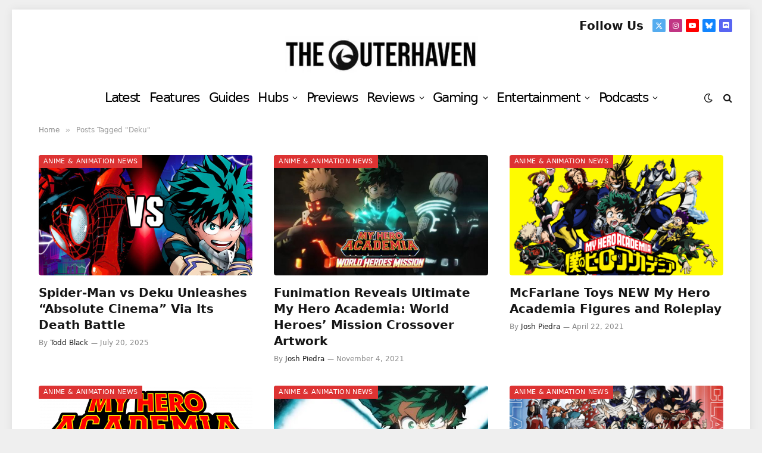

--- FILE ---
content_type: text/html; charset=UTF-8
request_url: https://www.theouterhaven.net/tag/deku/
body_size: 31677
content:
<!DOCTYPE html>
<html dir="ltr" lang="en-US" prefix="og: https://ogp.me/ns#" class="s-light site-s-light">

<head>

	<meta charset="UTF-8" />
	<meta name="viewport" content="width=device-width, initial-scale=1" />
	<title>Deku | The Outerhaven</title>
<link data-rocket-prefetch href="https://www.googletagmanager.com" rel="dns-prefetch">
<link data-rocket-prefetch href="https://code.jquery.com" rel="dns-prefetch">
<link data-rocket-prefetch href="https://cdn.onesignal.com" rel="dns-prefetch">
<link data-rocket-prefetch href="https://challenges.cloudflare.com" rel="dns-prefetch">
<link data-rocket-prefetch href="https://cdn.sentinelpro.com" rel="dns-prefetch">
<link data-rocket-prefetch href="https://theouterhaven.disqus.com" rel="dns-prefetch">
<style id="wpr-usedcss">img:is([sizes=auto i],[sizes^="auto," i]){contain-intrinsic-size:3000px 1500px}img.emoji{display:inline!important;border:none!important;box-shadow:none!important;height:1em!important;width:1em!important;margin:0 .07em!important;vertical-align:-.1em!important;background:0 0!important;padding:0!important}.fa{display:inline-block;font:14px/1 FontAwesome;font-size:inherit;text-rendering:auto;-webkit-font-smoothing:antialiased;-moz-osx-font-smoothing:grayscale}.fa-spin{-webkit-animation:2s linear infinite fa-spin;animation:2s linear infinite fa-spin}@-webkit-keyframes fa-spin{0%{-webkit-transform:rotate(0);transform:rotate(0)}100%{-webkit-transform:rotate(359deg);transform:rotate(359deg)}}@keyframes fa-spin{0%{-webkit-transform:rotate(0);transform:rotate(0)}100%{-webkit-transform:rotate(359deg);transform:rotate(359deg)}}.fa-spinner:before{content:"\f110"}.mfp-wrap{top:0;left:0;width:100%;height:100%;z-index:1043;position:fixed;outline:0!important;-webkit-backface-visibility:hidden}.mfp-zoom-out-cur,.mfp-zoom-out-cur .mfp-image-holder .mfp-close{cursor:-moz-zoom-out;cursor:-webkit-zoom-out;cursor:zoom-out}.mfp-zoom{cursor:pointer;cursor:-webkit-zoom-in;cursor:-moz-zoom-in;cursor:zoom-in}.mfp-arrow,.mfp-close,.mfp-counter,.mfp-preloader{-webkit-user-select:none;-moz-user-select:none;user-select:none}button.mfp-arrow,button.mfp-close{overflow:visible;cursor:pointer;border:0;-webkit-appearance:none;display:block;outline:0;padding:0;z-index:1046;box-shadow:none;touch-action:manipulation;border-radius:0}.mfp-close{width:28px;height:28px;line-height:30px;position:absolute;right:0;top:0;text-decoration:none;text-align:center;opacity:.65;padding:0 0 18px 10px;font-style:normal;font-size:22px;font-family:Arial,Baskerville,monospace}.mfp-iframe-holder .mfp-close,.mfp-image-holder .mfp-close{right:-6px;text-align:right;padding-right:6px;width:100%}.mfp-arrow:after,.mfp-arrow:before{content:'';display:block;width:0;height:0;position:absolute;left:0;top:0;margin-top:35px;margin-left:35px;border:inset transparent}.mfp-arrow:after{border-top-width:13px;border-bottom-width:13px;top:8px}.mfp-arrow:before{border-top-width:21px;border-bottom-width:21px;opacity:.7}.mfp-arrow-left:after{border-right:17px solid #fff;margin-left:31px}.mfp-arrow-left:before{margin-left:25px;border-right:27px solid #3f3f3f}.mfp-arrow-right:after{border-left:17px solid #fff;margin-left:39px}.mfp-arrow-right:before{border-left:27px solid #3f3f3f}img.mfp-img{width:auto;max-width:100%;height:auto;display:block;line-height:0;box-sizing:border-box;padding:40px 0;margin:0 auto}@media all and (max-width:900px){.mfp-arrow{-webkit-transform:scale(.75);transform:scale(.75)}.mfp-arrow-left{-webkit-transform-origin:0;transform-origin:0}.mfp-arrow-right{-webkit-transform-origin:100%;transform-origin:100%}.mfp-container{padding-left:6px;padding-right:6px}}.review-wrapper{border:1px solid #e7e7e7;margin-bottom:30px;clear:both;-webkit-box-sizing:border-box;box-sizing:border-box}.review-wrapper li:after{content:'';display:block;clear:both}.wpr-error{background:#f9ada7;padding:10px;margin:10px 0}.review-result{position:absolute;top:0;left:0;overflow:hidden;white-space:nowrap}.rtl .review-result{left:auto;right:0}.review-wrapper .wp-review-circle-rating{padding:0;width:auto;display:inline}.wp-review-comment-field{margin-bottom:10px}.wp-review-feedback{margin-top:10px}.wp-review-comment-rating-star{display:inline-block}#commentform.wp-review-comment-form input,#commentform.wp-review-comment-form select,form.wp-review-comment-form input{width:100%;max-width:100%;height:44px;font-size:16px;padding-left:2.5%;-webkit-box-sizing:border-box;box-sizing:border-box}.rtl #commentform.wp-review-comment-form input,.rtl form.wp-review-comment-form input{padding-left:auto;padding-right:2.5%}#commentform.wp-review-comment-form textarea,form.wp-review-comment-form textarea{width:100%;background:rgba(0,0,0,.035);border:1px solid rgba(0,0,0,.05);color:rgba(0,0,0,.31);max-width:100%;font-size:16px;padding-left:2.5%;-webkit-box-sizing:border-box;box-sizing:border-box}.rtl #commentform.wp-review-comment-form textarea,.rtl form.wp-review-comment-form textarea{padding-left:auto;padding-right:2.5%}#commentform.wp-review-comment-form>div,form.wp-review-comment-form>div{width:100%;margin-bottom:10px;float:left}.rtl #commentform.wp-review-comment-form>div,.rtl form.wp-review-comment-form>div{float:right}.review-wrapper .review-result{-webkit-transition:width 2s;-o-transition:width 2s;transition:width 2s ease}.review-wrapper.delay-animation .review-result{width:0%!important;-webkit-transition:none;-o-transition:none;transition:none}.rtl .wp-review-user-rating-total{unicode-bidi:-webkit-isolate;unicode-bidi:isolate}.stacktable{width:100%}.st-head-row{padding-top:1em}.st-head-row.st-head-row-main{background:#292929;color:#fff}.st-head-row.st-head-row{border-color:#ccc}.st-key{width:49%;text-align:right;padding-right:1%}.st-val{width:49%;padding-left:1%}.stacktable.large-only{display:table}.stacktable.small-only{display:none}@media (max-width:800px){.stacktable.large-only{display:none}.stacktable.small-only{display:table}}.comparison-table{border-collapse:collapse;font-size:14px}.comparison-table td{border:1px solid #ccc;padding:10px 15px;vertical-align:top}.comparison-table tr{background:#f9f9f9}.comparison-table tr:nth-child(2n){background:#fff}.wp-reviews-list{position:relative;border:1px solid #fff;background-color:#fff}.wp-reviews-list *{-webkit-box-sizing:border-box;box-sizing:border-box}.wp-reviews-list ul{list-style-type:none}.wp-reviews-list .item{padding:10px 15px;border-bottom:1px solid #fff;border-top:0;position:relative;list-style-type:none;margin:0}.wp-reviews-list .item:last-child{border:none}.wp-reviews-list img{max-width:100%;height:auto}.wp-reviews-list a{color:#444}.wp-reviews-list .wp-post-image{margin:0!important}.wp-reviews-list .loading{min-height:120px}.wp-reviews-list .loading:before{content:"";display:block;position:absolute;top:0;right:0;bottom:0;left:0;background-color:rgba(255,255,255,.8);z-index:11}.wp-reviews-list .loading:after{content:"";margin:0 auto 3em;font-size:10px;position:absolute;top:45%;left:49%;z-index:12;text-indent:-9999em;border-top:.4em solid rgba(0,0,0,.2);border-right:.4em solid rgba(0,0,0,.2);border-bottom:.4em solid rgba(0,0,0,.2);border-left:.4em solid #000;-webkit-animation:.5s linear infinite load8;animation:.5s linear infinite load8;border-radius:50%;width:2em;height:2em}.wp-reviews-list .reviews-pagination{padding-bottom:15px}.wp-reviews-list .reviews-pagination a{margin:0 15px}.wp-reviews-list .reviews-pagination .next{float:right}.clear{clear:both}@-webkit-keyframes load8{0%{-webkit-transform:rotate(0);transform:rotate(0)}to{-webkit-transform:rotate(360deg);transform:rotate(360deg)}}@keyframes load8{0%{-webkit-transform:rotate(0);transform:rotate(0)}to{-webkit-transform:rotate(360deg);transform:rotate(360deg)}}.wp-reviews-list .item:after,.wp-reviews-list .reviews-pagination:after{content:" ";display:block;height:0;visibility:hidden;clear:both}.hello-bar{padding-top:5px;padding-bottom:5px;background-size:cover;position:relative;z-index:1000;overflow:hidden}body.has-hello-bar{-webkit-transition:padding-top .3s;-o-transition:padding-top .3s;transition:padding-top .3s ease}.wp-review-comment-form-photo{margin-bottom:15px;float:left;width:100%;clear:both;margin-right:0;margin-left:0}.wp-review-comment-form-photo p{margin-bottom:0}.wp-review-comment-form-photo{position:relative}.wp-review-comment-form-photo a{position:absolute;top:0;right:0}.wp-review-comment-form-photo input{margin-top:8px}.wp-review-comment-form-photo input.input-file{padding-left:0}.wp-review-comment-form-photo .hide{display:none}body.rtl .wp-review-comment-form-photo a{right:auto;left:0}body.rtl .wp-reviews-list .reviews-pagination .next{float:left}a,address,article,body,button,canvas,caption,code,div,dl,dt,em,fieldset,figcaption,figure,footer,form,h2,html,i,iframe,img,input,label,legend,li,menu,nav,object,p,section,span,table,tbody,td,textarea,time,tr,ul,var,video{margin:0;padding:0;border:0;vertical-align:baseline;font-size:100%;font-family:inherit}article,figcaption,figure,footer,menu,nav,section{display:block}ul{list-style:none}table{border-collapse:collapse;border-spacing:0}button,input[type=submit]{box-sizing:content-box;-webkit-appearance:none;cursor:pointer}button::-moz-focus-inner,input::-moz-focus-inner{border:0;padding:0}input[type=search]::-webkit-search-cancel-button,input[type=search]::-webkit-search-decoration{-webkit-appearance:none}input[type=search]{-webkit-appearance:none}textarea{overflow:auto}a img{border:0}img{max-width:100%;height:auto}@media screen and (-ms-high-contrast:active),(-ms-high-contrast:none){img{min-height:1px}}::-webkit-input-placeholder{color:inherit}::-moz-placeholder{color:inherit;opacity:1}html{box-sizing:border-box}*,::after,::before{box-sizing:inherit}:root{--body-font:"Public Sans",system-ui,sans-serif;--ui-font:var(--body-font);--text-font:var(--body-font);--title-font:var(--ui-font);--h-font:var(--ui-font);--text-size:14px;--text-lh:1.714;--main-width:1200px;--grid-gutter:36px;--wrap-padding:35px;--boxed-pad:45px;--sidebar-width:33.3333333333%;--sidebar-c-width:var(--sidebar-width);--sidebar-pad:38px;--sidebar-c-pad:var(--sidebar-pad);--c-sidebar-sep:var(--c-separator2);--max-width-md:680px;--title-size-xs:14px;--title-size-s:16px;--title-size-n:18px;--title-size-m:20px;--title-size-l:25px;--title-size-xl:30px;--title-fw-semi:600;--title-fw-bold:700;--grid-p-title:var(--title-size-m);--grid-sm-p-title:var(--title-size-s);--grid-lg-p-title:var(--title-size-l);--list-p-title:calc(var(--title-size-m) * 1.05);--small-p-title:var(--title-size-xs);--feat-grid-title-s:var(--title-size-n);--feat-grid-title-m:var(--title-size-m);--feat-grid-title-l:var(--title-size-l);--excerpt-size:15px;--post-content-size:1.186rem;--post-content-lh:1.7;--post-content-gaps:1.54em;--single-content-size:var(--post-content-size);--p-media-margin:1.867em;--p-spacious-pad:0px;--c-facebook:#1a6dd4;--c-twitter:#55acef;--c-pinterest:#e4223e;--c-linkedin:#02669a;--c-tumblr:#44546b;--c-instagram:#c13584;--c-vk:#45668e;--c-vimeo:#1ab7ea;--c-youtube:#ff0000;--c-dribbble:#ea4c89;--c-flickr:#0063dc;--c-email:#080808;--c-whatsapp:#23c761;--c-soundcloud:#ff8800;--c-rss:#f97d1e;--c-reddit:#ff4500;--c-telegram:#0088cc;--c-tiktok:#fe2c55;--c-discord:#5865f2;--c-twitch:#7b3ed6;--c-snapchat:#fffc00;--c-threads:#000;--c-mastodon:#6364ff;--c-spotify:#1db954;--c-bluesky:#1285fe;--block-wrap-mb:55px;--btn-height:38px;--btn-shadow:0 2px 7px -4px rgba(0, 0, 0, .16)}.s-light,:root{--c-main:#2ab391;--c-main-rgb:42,179,145;--c-contrast-0:#fff;--c-contrast-10:#fbfbfb;--c-contrast-50:#f7f7f7;--c-contrast-75:#efefef;--c-contrast-100:#e8e8e8;--c-contrast-125:#e2e2e2;--c-contrast-150:#ddd;--c-contrast-200:#ccc;--c-contrast-300:#bbb;--c-contrast-400:#999;--c-contrast-450:#8a8a8a;--c-contrast-500:#777;--c-contrast-600:#666;--c-contrast-650:#505050;--c-contrast-700:#444;--c-contrast-800:#333;--c-contrast-850:#191919;--c-contrast-900:#161616;--c-contrast:#000;--c-rgba:0,0,0;--c-separator:var(--c-contrast-100);--c-separator2:var(--c-contrast-125);--c-links:var(--c-contrast-900);--c-headings:var(--c-contrast-900);--c-excerpts:var(--c-contrast-650);--c-nav:var(--c-contrast-900);--c-nav-hov-bg:transparent;--c-nav-drop-sep:rgba(0, 0, 0, .07);--c-nav-blip:var(--c-contrast-300);--c-post-meta:var(--c-contrast-450);--footer-mt:60px;--footer-bg:#f7f7f7;--footer-lower-bg:#f0f0f0}.s-dark:not(i),.site-s-dark,.site-s-dark .s-light{--c-contrast-0:#000;--c-contrast-10:#070707;--c-contrast-50:#111;--c-contrast-75:#151515;--c-contrast-100:#222;--c-contrast-125:#2b2b2b;--c-contrast-150:#333;--c-contrast-200:#444;--c-contrast-300:#555;--c-contrast-400:#777;--c-contrast-450:#999;--c-contrast-500:#bbb;--c-contrast-600:#c0c0c0;--c-contrast-650:#ccc;--c-contrast-700:#d1d1d1;--c-contrast-800:#ddd;--c-contrast-850:#ececec;--c-contrast-900:#f0f0f0;--c-contrast:#fff;--c-rgba:255,255,255;--c-a-hover:rgba(var(--c-rgba), .7);--c-headings:var(--c-contrast-850);--c-excerpts:var(--c-contrast-650);--c-separator:rgba(var(--c-rgba), .13);--c-separator2:rgba(var(--c-rgba), .13);--c-links:var(--c-contrast-900);--c-headings:var(--c-contrast-850);--c-nav:var(--c-contrast-900);--c-nav-drop-bg:var(--c-contrast-10);--c-nav-drop-sep:rgba(255, 255, 255, .1);--c-post-meta:rgba(var(--c-rgba), .65);--c-email:var(--c-contrast-300);--c-input-bg:rgba(var(--c-rgba), .1);--footer-bg:#0f0f11;--footer-lower-bg:#040404}.site-s-dark{--footer-bg:#070708}.site-s-dark body{background:#151516}html{font-size:14px}body{font-family:var(--body-font);line-height:1.5;color:var(--body-color,var(--c-contrast-700));background:var(--c-contrast-0);-webkit-text-size-adjust:100%;-webkit-tap-highlight-color:transparent;overflow-x:hidden}@media (max-width:1200px){.main-wrap{overflow-x:clip}.feat-grid{overflow:hidden}}::selection{background:var(--c-main);color:#fff}img::selection{background:0 0}:root{--admin-bar-h:32px}@media (max-width:782px){:root{--admin-bar-h:46px}}*,:after,:before{-webkit-font-smoothing:antialiased}p{margin-bottom:21px;word-break:break-all;word-break:break-word;overflow-wrap:break-word}h2{font-size:1.5em}h2{font-weight:var(--title-fw-bold);font-family:var(--h-font);color:var(--c-headings)}a{color:var(--c-a,var(--c-links));text-decoration:none;transition:all .25s ease-in-out}a:hover{text-decoration:none;color:var(--c-a-hover,var(--c-main))}code{background:rgba(var(--c-rgba),.03)}code{padding:4px 10px}table{max-width:100%;background-color:transparent}td{background:0 0;padding:5px 9px;border:1px solid var(--c-separator2);text-align:initial}table caption{padding:0 0 7px;width:auto;font-weight:600}ul{list-style-type:var(--ul-style,none);margin:var(--ul-margin,0);margin-left:var(--ul-ml,0)}li{padding:var(--li-padding,0);padding-left:var(--li-pl,0);margin:var(--li-margin,0);margin-bottom:var(--li-mb,0)}input,select,textarea{border:1px solid var(--c-contrast-150);padding:7px 12px;outline:0;height:auto;font-size:14px;color:var(--c-contrast-500);max-width:100%;border-radius:2px;box-shadow:0 2px 7px -4px rgba(0,0,0,.1);background:var(--c-input-bg,var(--c-contrast-0))}input{width:var(--input-width,initial);height:var(--input-height,38px)}input[type=checkbox],input[type=radio]{width:initial;height:initial}textarea{width:100%;padding:14px 12px;line-height:1.5}input:focus,select:focus,textarea:focus{border-color:var(--c-contrast-400);color:var(--c-contrast-650)}button,input[type=reset] input[type=button],input[type=submit]{-webkit-appearance:none;padding:var(--btn-pad,0 17px);font-family:var(--ui-font);font-size:var(--btn-f-size, 12px);font-weight:var(--btn-f-weight,600);line-height:var(--btn-l-height, var(--btn-height));height:var(--btn-height);letter-spacing:.03em;text-transform:uppercase;text-align:center;box-shadow:var(--btn-shadow);transition:.25s ease-in-out;background:var(--c-main);color:#fff;border:0;border-radius:2px}button:hover,input[type=reset] input[type=button]:hover,input[type=submit]:hover{background:#161616;border-color:#161616;color:#fff}.s-dark button:hover,.s-dark input[type=reset] input[type=button]:hover,.s-dark input[type=submit]:hover{border-color:#555}button:focus{outline:0}button:active,input[type=button]:active,input[type=submit]:active{opacity:.9}.search-form{display:flex}.search-form label{flex-grow:1;max-width:400px}.search-form .search-field{width:100%}.search-form input[type=submit]{border-top-left-radius:0;border-bottom-left-radius:0;margin-left:-2px}.cf:after,.cf:before{content:"";display:table;flex-basis:0;order:1}.cf:after{clear:both}.ir{background-color:transparent;border:0;overflow:hidden}.ir:before{content:"";display:block;width:0;height:100%}.visuallyhidden{border:0;clip:rect(0 0 0 0);height:1px;margin:-1px;overflow:hidden;padding:0;position:absolute;width:1px}.post-title{color:var(--c-headings);font-family:var(--title-font);line-height:1.36}.post-title a{--c-links:initial;--c-a:initial;--c-a-hover:var(--c-main);display:block}.lazyload,.lazyloading{will-change:opacity!important;background-color:var(--c-contrast-150)}.lazyload:not(._),.lazyloading:not(._){opacity:.1}.no-display{will-change:opacity;opacity:0}.appear,.lazyloaded{will-change:initial;opacity:1}.appear,.lazyload,.lazyloading,.post-content img,.wp-post-image{transition:opacity .3s ease-in-out}@media (min-width:941px){.post-content:hover img,.wp-post-image{will-change:opacity}}:where(.ts-img-hov-fade) .wp-post-image:hover{opacity:.85}:where(.ts-img-hov-saturate) .wp-post-image{transition-property:filter}:where(.ts-img-hov-saturate) .wp-post-image:hover{filter:brightness(1.08)}.bg-cover{display:block;width:100%;height:100%;background-repeat:no-repeat;background-position:center center;background-size:cover}@keyframes fade-in{0%{opacity:0}100%{opacity:1}}@keyframes fade-in-up-lg{from{opacity:0;transform:translate3d(0,8px,0)}to{opacity:1;transform:none}}@keyframes fade-in-down-lg{from{opacity:0;transform:translate3d(0,-8px,0)}to{opacity:1;transform:none}}.fade-in:not(._){visibility:visible;opacity:1}.fade-in-up-lg{will-change:transform;animation:.65s ease-out fade-in-up-lg;animation-fill-mode:both}.fade-in-down-lg{will-change:transform;animation:.65s ease-out fade-in-down-lg;animation-fill-mode:both}.media-ratio{position:relative;display:block;height:0}.media-ratio .wp-post-image,.media-ratio>img{position:absolute;top:0;left:0;width:100%;height:100%;object-fit:cover;border-radius:var(--media-radius,0)}.media-ratio.ratio-16-9{padding-bottom:56.25%}.main-wrap,.ts-contain,.wrap{max-width:100%;box-sizing:border-box}.ts-contain,.wrap{width:100%;margin:0 auto}@media (min-width:1201px){.wrap{width:var(--main-width)}.main,.ts-contain{width:calc(var(--main-width) + var(--wrap-padding) * 2)}}.main{margin:42px auto}.main,.ts-contain{padding:0 35px;padding:0 var(--wrap-padding)}@media (max-width:940px){.wrap{max-width:var(--max-width-md)}.main,.ts-contain{max-width:calc(var(--max-width-md) + 70px)}.main,.ts-contain{--wrap-padding:25px}}@media (max-width:540px){ul{margin-left:var(--ul-ml-xs,0)}.main,.ts-contain{--wrap-padding:20px}}.main .ts-contain,.ts-contain .ts-contain{padding:0}@media (min-width:941px){.main-content:not(.main){width:calc(100% - var(--sidebar-c-width))}}.ts-row{--grid-gutter-h:calc(var(--grid-gutter) / 2);display:flex;flex-wrap:wrap;margin-right:calc(-1 * var(--grid-gutter-h));margin-left:calc(-1 * var(--grid-gutter-h))}.grid{display:grid;grid-column-gap:var(--grid-gutter);grid-row-gap:var(--grid-row-gap,0)}@media (max-width:767px){:root{--block-wrap-mb:45px}body,html{overflow-x:hidden}.grid{--grid-gutter:26px}}.cols-gap-lg{--grid-gutter:50px}.grid-3{--col:33.3333333333%;grid-template-columns:repeat(3,minmax(0,1fr))}@media (max-width:940px){.md\:grid-2{--col:50%;grid-template-columns:repeat(2,minmax(0,1fr))}}@media (max-width:540px){.xs\:grid-1{--col:100%;grid-template-columns:repeat(1,minmax(0,1fr))}}.col-8{width:66.6666666667%}[class*=" col-"],[class^=col-]{flex:0 0 auto;padding-left:var(--grid-gutter-h);padding-right:var(--grid-gutter-h)}@media (max-width:940px){[class*=" col-"],[class^=col-]{width:100%}}.breadcrumbs{margin:0 auto;margin-bottom:30px;font-family:var(--ui-font);--c-a:var(--c-contrast-450);--c-a-hover:var(--c-links);font-size:12px;color:var(--c-contrast-400);line-height:1}.breadcrumbs .delim{font-family:Arial,system-ui,sans-serif;padding:0 10px;font-size:1.141em;line-height:.7;opacity:.8}.breadcrumbs .label{color:var(--c-main);margin-right:21px;text-transform:uppercase}.breadcrumbs .inner{text-overflow:ellipsis;overflow:hidden;white-space:nowrap;line-height:1.2}.breadcrumbs-a{margin-top:20px;margin-bottom:20px}.breadcrumbs-a+.main{margin-top:35px}.main-featured .slides{position:relative;min-height:170px}.common-slider .slick-arrow{--trans-x:0;display:none;position:absolute;z-index:100;top:var(--arrow-top,50%);left:0;background:0 0;border:1px solid #fff;color:#fff;font-size:18px;height:32px;width:30px;line-height:30px;text-align:center;transition-property:color,background;transform:translate(var(--trans-x),-50%) translateY(var(--trans-ey,0))}.common-slider .slick-arrow i{line-height:inherit}.common-slider .slick-arrow:hover{background:var(--c-contrast-0);color:var(--c-contrast-900)}.common-slider .prev-arrow{left:25px}.common-slider .next-arrow{left:auto;right:25px}.common-slider .item{opacity:0;transition:opacity .2s ease-in}.common-slider .slides{max-height:700px}.common-slider .loaded.slides{max-height:none}.common-slider .loaded .item{opacity:1}.common-slider .nav-dots{margin-top:50px;display:flex;justify-content:center;align-items:center}.common-slider .nav-dots button{display:block;border:0;padding:7px 4px;font-size:0;background:0 0;width:initial;height:initial;line-height:1;box-shadow:none}.common-slider .nav-dots button:before{content:"";display:block;width:9px;height:9px;border-radius:50%;border:1px solid rgba(var(--c-rgba),.3);outline:0;transition:.4s ease-out}html :where([style*=border-width]){border-style:solid}.wp-block-gallery{margin:var(--p-media-margin) auto}figure img,p img{vertical-align:middle}figcaption{font-style:italic;font-size:calc(.3em + 8.4px);text-align:center;color:var(--c-contrast-450)}.post-content{--ul-style:disc;--ul-margin:calc(var(--post-content-gaps) + .26em) auto;--ul-ml:35px;--ul-ml-xs:22px;--li-pl:3px;--li-mb:0.44em}.post-content p,.post-content>div,.post-content>dl,.post-content>iframe{margin-bottom:var(--post-content-gaps)}.post-content li>ul{margin-top:.5em;margin-bottom:.5em}.post-content{--c-a:var(--c-main);--c-a-hover:var(--c-links)}.post-content>:not(._):last-child{margin-bottom:0}.post-content>:not(._):first-child{margin-top:0}.post-content h2{margin-top:1.35em;margin-bottom:.75em;font-weight:var(--title-fw-bold);color:var(--c-headings);font-family:var(--text-h-font,inherit);line-height:1.5}.post-content a:hover img{opacity:1}.post-content table{margin:calc(var(--post-content-gaps) + .66em) auto}.post-content iframe{max-width:100%}.post-content figcaption a{text-decoration:underline}.post-content{font-family:var(--text-font);font-size:var(--text-size);line-height:var(--text-lh);text-rendering:optimizeLegibility;font-size:var(--post-content-size);line-height:var(--post-content-lh);color:var(--c-contrast-800);--wp--preset--font-size--small:14px;--wp--preset--font-size--large:22px}@media (max-width:767px){.cols-gap-lg{--grid-gutter:26px}.post-content{font-size:max(14px, calc(var(--post-content-size) * .96))}}.post-content .search-field{vertical-align:top}.post-content figure>a:not(.pinit-btn){display:block}.post-content>p .fluid-width-video-wrapper{margin:var(--p-media-margin) auto}.post-content table{font-size:calc(.6923076923em + 4px)}.post-content figure>ul{margin:0;list-style:none}.spc-social{display:flex;align-items:center}.spc-social .icon{font-size:var(--spc-social-fs, 14px);line-height:1.6;width:1.2em;text-align:center}.spc-social .service{display:flex;height:100%;align-items:center;justify-content:center;padding:0 3px;margin-right:var(--spc-social-space,2px);color:var(--c-spc-social,inherit);background:var(--c-spcs-bg,transparent)}.spc-social .service:hover{opacity:var(--spcs-hov-opacity, .8);color:var(--c-spc-social-hov,var(--c-main))}.spc-social .service:last-child{margin-right:0}.spc-social-b{--spc-social-fs:19px;--spc-social-size:38px;--spc-social-space:9px}.spc-social-b .icon{line-height:1;width:auto}.spc-social-b .service{padding:0;width:var(--spc-social-size);height:var(--spc-social-size);border:1px solid rgba(0,0,0,.09);border-radius:50%}.s-dark .spc-social-b .service{background:rgba(var(--c-rgba),.12);background:var(--c-spcs-bg,rgba(var(--c-rgba),.12))}.spc-social-c{--spc-social-fs:12px;--spc-social-size:22px;--spc-social-space:6px;--c-spc-social:var(--c-contrast-0)}.spc-social-c .service{padding:0;border-radius:2px;height:var(--spc-social-size);width:var(--spc-social-size)}.spc-social-c .service:hover{color:#fff}.spc-social-bg{--c-spc-social:#fff;--spcs-hov-opacity:.8}.spc-social-bg .service{--c-spcs-bg:var(--c-spcs-icon)}.spc-social-bg .service:hover{color:var(--c-spc-social)}.spc-social-colors .service{--c-spcs-icon:#000}:where(.s-dark) .spc-social-colors .service{--c-spcs-icon:#7b7b7b}.spc-social-colors .s-twitter{--c-spcs-icon:var(--c-twitter)}.spc-social-colors .s-instagram{--c-spcs-icon:var(--c-instagram)}.spc-social-colors .s-rss{--c-spcs-icon:var(--c-rss)}.spc-social-colors .s-youtube{--c-spcs-icon:var(--c-youtube)}.spc-social-colors .s-discord{--c-spcs-icon:var(--c-discord)}.spc-social-colors .s-bluesky{--c-spcs-icon:var(--c-bluesky)}:where(.s-light) .spc-social-colors .s-link{--c-spcs-icon:#222433}.spc-social-block{flex-wrap:wrap;margin-bottom:calc(-1 * var(--spc-social-space,2px))}.spc-social-block .service{margin-bottom:var(--spc-social-space,2px)}.post-meta{--p-meta-sep:"—";display:flex;flex-direction:column;margin-bottom:var(--p-meta-mb,initial);font-family:var(--ui-font);font-size:12px;color:var(--c-post-meta);line-height:1.5}.post-meta-items a{color:inherit}.post-meta .meta-item:before{content:"—";content:var(--p-meta-sep);padding:0 var(--p-meta-sep-pad,4px);display:inline-block;transform:scale(.916)}.post-meta .has-icon{white-space:nowrap}.post-meta .has-icon:before{display:none}.post-meta .has-icon i{font-size:var(--p-meta-icons-s, 1.083em);color:var(--c-p-meta-icons);margin-right:4px}.post-meta .meta-item:first-child:before{display:none}.post-meta .post-title{margin:var(--p-title-space,9px) 0}.post-meta .post-author>a{color:var(--c-contrast-850);font-weight:500}.post-meta .post-author img{display:inline-flex;vertical-align:middle;border-radius:50%;align-self:center;box-shadow:0 0 1px rgba(0,0,0,.2)}.post-meta .post-author img+img{margin-left:-3px}.post-meta .post-author img:last-of-type{margin-right:var(--p-meta-author-img-mr,7px)}.post-meta .cat-labels{display:inline-flex;margin-bottom:-5px}.post-meta .cat-labels .category{display:inline-flex;margin-bottom:6px}.post-meta .meta-item+.cat-labels{vertical-align:middle;margin-left:8px}.post-meta .meta-item+.cat-labels:before{content:""}.post-meta .cat-labels+.meta-item:before{content:"";margin-left:3px}.post-meta>:last-child{margin-bottom:0}.post-meta>:first-child{margin-top:0}.post-meta>.is-title:last-child{margin-bottom:0!important}.post-meta>.is-title:first-child{margin-top:0!important}.load-button{--btn-f-size:13px;padding:12px 16px;width:30%;min-width:270px;max-width:100%;height:auto;line-height:1;font-weight:700}.load-button .icon{margin-left:7px}.load-button.loading{cursor:default}.gallery-slider{visibility:hidden;margin-bottom:7px}.gallery-slider img{will-change:opacity;transition:opacity .3s ease-in}.gallery-slider img:hover{opacity:.84}.gallery-slider .caption{position:absolute;padding:7px 10px;background:rgba(17,17,17,.7);bottom:0;left:0;right:0;color:#fff;font-size:12px;font-style:italic}.gallery{--g-cols:1;display:grid;grid-template-columns:repeat(var(--g-cols),1fr);grid-gap:10px}.wp-block-gallery{--gallery-block--gutter-size:10px;--wp--style--gallery-gap-default:10px}.wp-block-gallery li{padding:0}.wp-block-gallery li:before{display:none!important}.wp-block-gallery figure figcaption{position:absolute;overflow:hidden;box-sizing:border-box;opacity:0;visibility:hidden;padding:7px 10px;background:rgba(17,17,17,.7);bottom:0;left:0;right:0;margin:0;color:#fff;font-size:12px;transition:all .3s ease-in}.wp-block-gallery figure:hover figcaption{visibility:visible;opacity:1}.l-post .media{position:relative;align-self:flex-start;border-radius:var(--media-radius,0);overflow:hidden}.l-post .content{position:relative}.l-post img{max-width:initial}.l-post .image-link{display:block;position:relative;max-width:100%}.l-post .post-title{font-size:var(--title-size-m);font-weight:var(--title-fw-bold)}@media (max-width:540px){.l-post .post-title a{display:initial}.l-post .post-meta-items a{pointer-events:none}.touch .l-post .post-meta-items a{pointer-events:auto}}.l-post .c-overlay{position:absolute;bottom:0;z-index:1}.l-post .c-overlay.p-top-left{top:0;bottom:auto}.l-post .c-overlay.p-center{margin:0;top:50%;left:50%;bottom:initial;transform:translate(-50%,-50%)}.l-post .format-overlay{--size:calc(42px * var(--post-format-scale, 1.096));width:var(--size);height:var(--size);font-size:calc(var(--size) * .405);margin:calc(1% + 5px);pointer-events:none;border-radius:50%;border:2px solid #fff;border-width:clamp(1px,.12em,5px);color:#fff;box-shadow:0 1px 7px rgba(0,0,0,.15);background:rgba(0,0,0,.35);display:flex;justify-content:center;align-items:center}.l-post .format-video i{letter-spacing:-.28em}.l-post .review{font-family:var(--ui-font)}.l-post .review-number{position:absolute;right:0;bottom:0;background:#080808;height:32px;line-height:32px;min-width:30px;text-align:center;font-size:11px;font-weight:700;color:#efefef}.l-post .review-number span{display:block;position:relative;z-index:1}.l-post .review-number .progress{z-index:0;position:absolute;top:0;left:0;background:var(--c-main);height:100%;width:0}.grid-post .media{margin-bottom:16px}.grid-post .media:last-child{margin-bottom:0}.grid-post .image-link{width:100%}.grid-post .post-title{font-size:var(--grid-p-title)}.loop+.main-pagination{margin-top:50px}.loop-grid{--grid-row-gap:36px}.loop-grid .l-post .image-link{overflow:hidden}.loop-grid .l-post.sticky{background:var(--c-contrast-75);padding:15px}.feat-grid{--main-ratio:1.8;--grid-gap:2px}.feat-grid .item{flex:1;position:relative;min-height:135px}@media (max-width:540px){.feat-grid .cat-labels a{font-size:10px;line-height:20px}.feat-grid .item:not(.item-large) .category+.category{display:none}}.feat-grid .media .wp-post-image{width:100.5%}.feat-grid.slider{max-width:100vw}.mobile-menu{--c-sep:rgba(var(--c-rgba), .08);font-size:16px;font-family:var(--ui-font);font-weight:700;letter-spacing:0;color:var(--c-links);-webkit-font-smoothing:antialiased}.mobile-menu.s-dark,.s-dark .mobile-menu{--c-sep:rgba(var(--c-rgba), 0.11)}.mobile-menu li{position:relative;display:flex;width:100%;flex-wrap:wrap;border-bottom:1px solid var(--c-sep)}.mobile-menu li a{max-width:calc(100% - 65px);float:none;display:block;padding:12px 0;padding-right:50px;line-height:1.5;color:inherit}.mobile-menu li li{padding-left:12px;border:0}.mobile-menu li ul li:last-child ul{border-bottom-color:transparent}.mobile-menu ul{width:100%;max-height:0;opacity:0;background:0 0;overflow:hidden;border:0;transition:opacity .6s ease,max-height .8s ease}.mobile-menu ul>li>ul li{padding-left:15px}.mobile-menu ul li a{padding:8px 0;font-size:.93em;font-size:max(13px, .93em);font-weight:500}.mobile-menu .mega-menu{display:none}.mobile-menu .item-active>ul{opacity:1;max-height:3000px;transition:opacity .4s ease-in,max-height 1s ease-in}.mobile-menu>.item-active{padding-bottom:10px}.mobile-menu .chevron{display:flex;align-items:center;margin-left:auto;padding:0 25px;margin-right:-15px;border:0;color:var(--c-contrast-400);text-align:center;font-size:12px;-webkit-text-stroke:1.2px var(--c-contrast-0);line-height:1.8;cursor:pointer}.mobile-menu .item-active>.chevron{transform:rotate(180deg)}.mobile-menu li:hover>a{opacity:.8}.off-canvas{position:fixed;top:0;left:0;display:flex;flex-direction:column;height:100%;width:80vw;min-width:320px;max-width:370px;box-sizing:border-box;background:var(--c-contrast-0);z-index:10000;transform:translate3d(-100%,0,0);transition:.4s ease-in-out;transition-property:transform,visibility;visibility:hidden;content-visibility:auto}@media (max-width:350px){.main,.ts-contain{--wrap-padding:15px}.feat-grid .item:not(.item-large) .meta-below{display:none}.feat-grid .item:not(.item-large) :nth-last-child(2){margin-bottom:0}.off-canvas{min-width:300px}}.off-canvas-head{padding:0 25px;padding-top:38px;margin-bottom:20px}.off-canvas-content{display:flex;flex-direction:column;padding:25px;overflow-y:auto;overflow-x:hidden;flex:1 1 auto}@media (min-width:941px){.off-canvas-content{--c-sb:var(--c-contrast-200);--c-sb-track:transparent;--sb-size:4px;--sb-width:thin;scrollbar-width:var(--sb-width);scrollbar-color:var(--c-sb) var(--c-sb-track)}.off-canvas-content::-webkit-scrollbar-track{background-color:var(--c-sb-track)}.off-canvas-content::-webkit-scrollbar-thumb{background-color:var(--c-sb);border-radius:3px}.has-scrollbar .off-canvas-content::-webkit-scrollbar{width:var(--sb-size)}}.off-canvas .mobile-menu{margin-bottom:45px}.off-canvas .logo-image{display:inline-block;max-width:calc(100% - 34px)}.off-canvas .ts-logo{display:flex;justify-content:center;align-items:center}.off-canvas .close{position:absolute;top:0;right:0;padding:0 9px;background:#161616;color:#fff;line-height:26px;font-size:14px}.off-canvas .mobile-menu{margin-top:-10px;transition:opacity .5s ease-in;opacity:.2}.off-canvas .spc-social{--c-spc-social:var(--c-contrast);--spc-social-fs:17px;padding-top:10px;margin-top:auto;justify-content:center}.off-canvas.s-dark .close,.s-dark .off-canvas .close{background:var(--c-contrast-200)}.admin-bar .off-canvas{top:var(--admin-bar-h);height:calc(100% - var(--admin-bar-h))}.off-canvas-backdrop{content:"";position:fixed;opacity:0;z-index:9999;pointer-events:none;height:0;width:0;top:0;left:0;background:rgba(0,0,0,.3);transition:opacity .3s ease-in-out}.off-canvas-active{overflow:hidden}.off-canvas-active .off-canvas{transform:translate3d(0,0,0);visibility:visible;box-shadow:2px 0 15px 0 rgba(0,0,0,.1)}.off-canvas-active .mobile-menu{opacity:1}.off-canvas-active .off-canvas-backdrop{opacity:1;width:100%;height:100%;pointer-events:auto}.s-dark .search-modal,.search-modal.s-dark{--bg-opacity:.95}.search-modal.mfp-bg{background:var(--c-contrast-0);opacity:0;transition:.35s ease-in-out;will-change:opacity;position:fixed;z-index:10001;pointer-events:none}.search-modal.mfp-bg.mfp-ready{opacity:var(--bg-opacity, .98)}.search-modal.mfp-bg.mfp-removing{opacity:0}.search-modal .search-modal-wrap{display:block}.search-modal.mfp-ready.mfp-wrap{opacity:1;transform:none}.search-modal.mfp-removing.mfp-wrap,.search-modal.mfp-wrap{opacity:0;will-change:opacity;transition:.4s ease-in-out;transform:scale(.95)}.search-modal.mfp-removing.mfp-wrap{transition-duration:.2s}.search-modal .mfp-close{position:absolute;z-index:1046;top:20px;right:20px;padding:0;background:0 0;color:var(--c-contrast);font-size:60px;font-family:Arial,Baskerville,monospace;line-height:44px;opacity:.65;-webkit-text-stroke:2px var(--c-contrast-0)}.search-modal .mfp-close:active{top:20px}.admin-bar .search-modal .mfp-close{top:50px}.search-modal .search-form{flex-wrap:wrap;position:relative}.search-modal .search-field{padding:0;padding-bottom:12px;margin-bottom:22px;border:0;border-bottom:1px solid var(--c-separator2);height:auto;font-size:60px;font-weight:700;line-height:1;color:var(--c-contrast-850);background:0 0}@media (max-width:767px){.gallery{grid-template-columns:repeat(var(--g-cols-sm,3),1fr)}.search-modal .search-field{font-size:42px}}.search-modal .message{font-size:18px;color:var(--c-contrast-400)}.search-modal-box{padding:0 50px;margin:0 auto;max-width:790px}@media (max-width:767px){.search-modal-box{max-width:100%}}.search-modal .live-search-results{top:84px;left:0;right:auto;width:100%;margin-bottom:15px;border:1px solid var(--c-separator);border-top:0;box-shadow:none}.search-modal-wrap{display:none}.block-head{--line-weight:1px;--c-border:var(--c-separator2);--space-below:26px;--c-block:var(--c-main);display:flex;flex-wrap:nowrap;font-family:var(--ui-font);align-items:center;justify-content:space-between;margin-bottom:var(--space-below)}.block-head .heading{font-size:17px;font-weight:700;line-height:1.2;text-transform:uppercase;color:var(--c-block);flex-shrink:0;max-width:100%}.block-head .heading .color{color:var(--c-contrast-900)}.block-head .heading a{color:inherit}.block-head .heading .arrow{margin-left:5px;transform:scale(1.4) translatey(-5%)}.block-head .filters{display:flex;margin-left:25px;font-size:13px;overflow-x:auto;flex-wrap:nowrap;font-size:13px;scrollbar-width:none}.block-head .filters::-webkit-scrollbar{display:none}.block-head .filters li{display:inline-block;margin-left:15px;flex-shrink:0}.block-head .filters a{color:var(--c-contrast-400)}.block-head .filters .active{color:var(--c-block)}.cat-labels{line-height:0}.cat-labels-overlay{position:absolute;bottom:0;z-index:1;display:block;max-width:90%;max-width:calc(100% - 14px);text-transform:uppercase;white-space:nowrap;text-overflow:ellipsis;overflow:hidden}.cat-labels .category,.cat-labels a{display:inline-flex;background:var(--c-main);margin-right:var(--cat-label-mr,5px);padding:0 8px;color:#fff;border-radius:1px;font-family:var(--ui-font);font-size:11px;font-weight:500;text-transform:uppercase;letter-spacing:.03em;line-height:22px}.cat-labels .category:hover,.cat-labels a:hover{background:var(--hover-bg,var(--c-main));color:#fff;filter:contrast(1.2)}.cat-labels .category:last-child,.cat-labels a:last-child{margin-right:0}.ts-snackbar{display:flex;position:fixed;width:500px;padding:10px 18px;max-width:95%;bottom:10px;left:50%;transform:translate(-50%,100%);color:#fff;background-color:rgba(0,0,0,.95);border-radius:4px;opacity:0;pointer-events:none;transition:.4s ease-in-out;align-items:center}.ts-snackbar-active{opacity:1;transform:translate(-50%,0);pointer-events:initial}.ts-snackbar .tsi-close{padding:10px;margin-right:-5px;cursor:pointer;margin-left:auto;font-size:13px}.navigation{--nav-height:var(--head-h, 43px);font-family:var(--ui-font);color:var(--c-nav);height:100%;align-self:center}.s-dark .navigation{--c-nav-blip:initial}.navigation ul{display:flex;list-style:none;line-height:1.6}.navigation .menu,.navigation .menu li{height:100%}.navigation .menu>li>a,.navigation .sub-menu>li>a{display:flex;align-items:center}.navigation .menu>li>a{color:inherit}@media (max-width:940px){.feat-grid .wrap .prev-arrow{left:50px}.feat-grid .wrap .next-arrow{right:50px}.navigation .menu{display:none}}.navigation .menu>li>a{height:100%;text-decoration:none;text-transform:var(--nav-text-case);padding:0 var(--nav-items-space,17px);font-size:var(--nav-text, 15px);font-weight:var(--nav-text-weight,600);letter-spacing:var(--nav-ls, inherit)}.navigation .menu li>a:after{display:inline-block;content:"\f107";font-family:ts-icons;font-style:normal;font-weight:400;font-size:14px;line-height:1;color:var(--c-nav-blip,inherit);margin-left:8px}@media (min-width:941px) and (max-width:1200px){.navigation .menu>li>a{padding:0 5px;padding:0 max(5px,calc(var(--nav-items-space) * .6));font-size:calc(10px + (var(--nav-text) - 10px) * .7)}.navigation .menu li>a:after{margin-left:5px;font-size:12px}}.navigation .menu .only-icon>a:after,.navigation .menu li>a:only-child:after{display:none}.navigation .menu>li:first-child>a{border-left:0;box-shadow:none}.navigation .menu>.current-menu-item,.navigation .menu>li:hover{background:var(--c-nav-hov-bg)}.navigation .menu>.current-menu-item>a,.navigation .menu>li:hover>a{color:var(--c-nav-hov)}.navigation .menu>.current-menu-item>a:after,.navigation .menu>li:hover>a:after{color:inherit}.navigation .menu-item>a .fa,.navigation .sub-menu a>.fa{margin-right:7px}.navigation .menu .fa.only-icon,.navigation .only-icon .fa{margin-right:0}.navigation .menu .sub-menu,.navigation .menu ul{position:absolute;overflow:visible;visibility:hidden;display:block;opacity:0;padding:5px 0;background:var(--c-nav-drop-bg,var(--c-contrast-0));border:1px solid var(--c-nav-drop-sep);box-shadow:rgba(0,0,0,.08) 0 2px 3px -1px,rgba(0,0,0,.06) 0 4px 11px -2px;transition:all .2s ease-in;z-index:110;pointer-events:none}.navigation .menu>li:not(.item-mega-menu){position:relative}.navigation .menu>li>ul{top:100%}.navigation .menu ul ul{left:100%;top:0;margin-top:-5px}.navigation .menu li:first-child>ul{margin-top:-6px}.navigation li:hover>.sub-menu,.navigation li:hover>ul{visibility:visible;opacity:1;pointer-events:auto}.navigation .sub-menu li>a:after{content:"\f105";font-size:13px;margin-left:25px;text-shadow:none;display:inline-flex;align-self:center}.navigation .menu li li>a:after{display:block;float:right;line-height:inherit}.navigation .menu>li li a{float:none;display:block;padding:9px 22px;border-top:1px solid var(--c-nav-drop-sep);font-size:var(--nav-drop-text, 14px);letter-spacing:var(--nav-drop-ls, inherit);font-weight:var(--nav-drop-fw,400);color:var(--c-nav-drop,inherit);text-transform:none;text-decoration:none;pointer-events:none}.navigation .menu>li:hover li a{pointer-events:auto}.navigation .menu li{transition:.3s ease-in;transition-property:opacity,background}.navigation .menu ul li{float:none;min-width:235px;max-width:350px;border-top:0;padding:0;position:relative}.navigation .menu ul>li:first-child>a{border-top:0;box-shadow:none}.navigation .menu li .current-menu-item,.navigation .menu li li:hover{background:var(--c-nav-drop-hov-bg)}.navigation .menu li .current-menu-item>a,.navigation .menu li li:hover>a{color:var(--c-nav-drop-hov)}.nav-hov-b{--c-nav-drop-hov-bg:rgba(0, 0, 0, .03)}.nav-hov-b .menu>li>a{position:relative}.nav-hov-b .menu>li>a:before{content:"";position:absolute;bottom:0;left:0;width:100%;z-index:9997;border-bottom:2px solid transparent}.nav-hov-b .menu>.current-menu-item>a:before,.nav-hov-b .menu>li:hover>a:before{border-color:var(--c-term,var(--c-main))}.s-dark .nav-hov-b{--c-nav-hov-bg:rgba(255, 255, 255, .08);--c-nav-drop-hov-bg:rgba(255, 255, 255, .05)}.s-dark .nav-hov-b .menu>li>ul{top:calc(100% - 1px)}.nav-hov-b .mega-menu-a .sub-cats li:hover a{opacity:.7}.navigation .mega-menu .sub-menu li,.navigation .menu .mega-menu>li{min-width:0}.mega-menu{top:100%}.mega-menu .sub-cats{padding:25px 30px;padding-bottom:35px;width:19.5%;border-right:1px solid var(--c-separator2)}.mega-menu .sub-cats li{min-width:initial;max-width:initial}.mega-menu .sub-cats li:first-child{margin-top:0}.mega-menu .sub-cats li:first-child a{border-top:0}.mega-menu .sub-cats li:hover{background:0 0}.mega-menu .sub-cats:not(._) a{padding-left:0;font-size:max(14px, var(--nav-drop-text, 0))}.mega-menu .sub-cats li:last-child a{border-bottom:1px solid var(--c-nav-drop-sep)}.smart-head-row-full .items-center .mega-menu{left:50%;transform:translateX(-50%);margin-left:0}.smart-head-row-full .items-right .mega-menu{right:0;left:auto}.navigation .mega-menu{width:var(--main-width);left:0;max-width:100%}@media (min-width:1201px){.navigation .mega-menu{max-width:calc(100vw - var(--wrap-padding) * 2)}}@media (min-width:941px) and (max-width:1200px){.navigation .mega-menu{max-width:100vw;margin-left:calc(-1 * var(--head-row-pad))}}.navigation .menu .mega-menu{display:flex;flex:0 1 auto;padding:0}.navigation li:hover>.mega-menu-a .lazyload{display:block}.navigation li:not(:hover)>.mega-menu .wp-post-image{pointer-events:none}.mega-menu-a .recent-posts{float:none;vertical-align:top;padding:35px 30px 45px;width:100%}.s-dark .mega-menu-a .recent-posts{background:rgba(var(--c-rgba),.03)}.mega-menu-a .recent-posts .posts{display:none}.mega-menu-a .recent-posts .posts.active{display:block;animation:.5s ease-out fade-in;animation-fill-mode:both}.mega-menu-a .recent-posts .post{padding:0 13px}.mega-menu-a .recent-posts .post-title{font-weight:var(--title-fw-semi);font-size:15px}.mega-menu-a .sub-cats+.recent-posts{width:80.5%}.navigation .mega-menu.links{padding:35px 10px 40px}.navigation .mega-menu.links>li.current-menu-item{background:inherit}.navigation .mega-menu.links>li{width:25%;padding:0 25px}.navigation .mega-menu.links .sub-menu{--c-nav-drop-sep:rgba(var(--c-rgba), .05);box-shadow:none;border:0}.s-dark .navigation .mega-menu.links .sub-menu{--c-nav-drop-sep:rgba(var(--c-rgba), .08)}.navigation .mega-menu.links>li>a{border:0;text-transform:uppercase;font-size:14px;font-weight:600;border-bottom:1px solid var(--c-nav-drop-sep);padding:9px 0}.navigation .mega-menu.links>li>a:after{display:none}.navigation .mega-menu.links>li ul{visibility:inherit;opacity:1;position:static;margin-top:0}.navigation .mega-menu.links>li li a{padding-left:10px}.navigation .mega-menu.links>li li:last-child a{border-bottom:1px solid var(--c-nav-drop-sep)}.navigation .mega-menu.links>li li a:before{display:inline-block;font-family:ts-icons;font-style:normal;font-weight:400;font-size:12px;line-height:.9;content:"\f105";margin-right:10px}.navigation .mega-menu.links>li:hover{background:0 0}.live-search-results{visibility:hidden;opacity:0;position:absolute;right:0;z-index:1500;top:100%;width:350px;padding:25px;background:var(--c-contrast-0);box-shadow:0 2px 6px rgba(var(--c-rgba),.15);transition:opacity .3s ease-in}.live-search-results .media{width:80px}.live-search-results .view-all{--c-a:var(--c-contrast-450);margin:-25px;margin-top:25px;border-bottom:0}.live-search-results .view-all a{display:block;text-align:center;background:var(--c-contrast-50);border-top:1px solid var(--c-separator);padding:14px;text-transform:uppercase;font-size:12px}.trending-ticker{--max-width:450px}@media (max-width:1200px){.trending-ticker{--max-width:400px}}.trending-ticker ul{float:left}.trending-ticker li{display:none;color:var(--c-contrast-700)}.trending-ticker li:first-child{display:block}.trending-ticker .heading{float:left;color:var(--c-main);text-transform:uppercase;margin-right:35px}.ts-logo .logo-image-dark{display:none}.s-dark .ts-logo .logo-image-dark{display:block}.s-dark .ts-logo .logo-image-dark~.logo-image{display:none}@media (max-width:940px){.trending-ticker{--max-width:40vw}.smart-head{display:none}}.smart-head-row{--icons-size:16px;--c-icons:var(--c-links)}.s-dark .smart-head-row,.smart-head-row.s-dark{--c-a-hover:var(--c-main)}.smart-head .logo-link{--c-a-hover:var(--c-headings);display:flex;flex-shrink:0;align-items:center;font-size:37px;font-weight:700;text-align:center;letter-spacing:-1px}@media (max-width:540px){.smart-head .logo-link{font-size:28px;flex-shrink:1}}.smart-head .logo-link:not(:last-child){--item-mr:35px}.smart-head .logo-link>span{font:inherit;display:flex;align-items:center}.smart-head .logo-is-image{font-size:0}.smart-head .logo-image{padding:10px 0;max-height:var(--head-h);object-fit:contain;width:auto;height:revert-layer;max-height:calc(var(--head-h) - 20px);box-sizing:content-box}.smart-head :where(.items-left) .logo-image{object-position:left}.smart-head .search-icon{color:var(--c-search-icon,var(--c-icons));font-size:var(--search-icon-size, var(--icons-size));display:flex;align-items:center;padding-left:5px;height:100%}.smart-head .search-icon:hover{color:var(--c-main)}.smart-head .h-text{flex-shrink:0;font-size:13px;max-width:100%}.smart-head .is-icon{padding:0 4px}.smart-head .has-icon,.smart-head .has-icon-only{display:inline-flex;align-items:center;height:100%;max-height:45px}.smart-head .has-icon-only:last-child,.smart-head .has-icon-only:last-child .is-icon,.smart-head .has-icon:last-child,.smart-head .has-icon:last-child .is-icon{padding-right:0}.smart-head .has-icon-only{--item-mr:9px}.smart-head .items-right .nav-wrap{justify-content:flex-end}.smart-head .items-center .nav-wrap{justify-content:center}.smart-head .spc-social{flex-wrap:nowrap}.scheme-switcher{position:relative}.scheme-switcher .icon{font-size:var(--icons-size);width:var(--icons-size)}.scheme-switcher .toggle{--c-a:var(--c-icons);line-height:1;width:100%;text-align:center}.scheme-switcher .toggle-light{position:absolute;top:50%;left:50%;transform:translate(-50%,-50%);opacity:0;pointer-events:none}.site-s-dark .scheme-switcher .toggle-dark{transform:scale(0) rotate(80deg);opacity:0;pointer-events:none}.site-s-dark .scheme-switcher .toggle-light{opacity:1;pointer-events:auto}.smart-head{--nav-items-space:17px;--head-top-h:40px;--head-mid-h:110px;--head-bot-h:55px;--head-row-pad:30px;--c-bg:transparent;--c-border:var(--c-contrast-75);--c-shadow:transparent;position:relative;box-shadow:0 3px 4px 0 var(--c-shadow)}.smart-head-row{padding:0 var(--head-row-pad);background-color:var(--c-bg);height:var(--head-h);border:0 solid transparent;color:var(--c-contrast-800)}@media (max-width:767px){.smart-head-row{padding:0 20px}}.smart-head-row>.inner{display:flex;justify-content:space-between;padding:var(--head-inner-pad,0);height:100%;position:relative}.smart-head-row.wrap{padding:0;--head-inner-pad:0 25px}.smart-head-row-full{width:100%}.smart-head-row-3>.inner{display:grid;grid-template-columns:1fr auto 1fr;grid-template-columns:minmax(max-content,1fr) auto minmax(max-content,1fr)}@media (min-width:941px) and (max-width:1200px){.smart-head-row.has-center-nav>.inner{display:flex}}@media (min-width:941px){.smart-head-row.has-center-nav .logo-link{margin-right:0;min-width:40px;flex-shrink:1}}.smart-head-top{--c-bg:var(--c-contrast-50);--head-h:var(--head-top-h);--search-icon-size:14px;--icons-size:14px}.smart-head-top .spc-social-b{--spc-social-fs:14px;--spc-social-size:34px}.s-dark .smart-head-top,.smart-head-top.s-dark{--c-bg:var(--c-contrast-0)}.smart-head-mid{--head-h:var(--head-mid-h)}.s-dark .smart-head-mid,.smart-head-mid.s-dark{--c-bg:var(--c-contrast-0)}.smart-head-bot{--head-h:var(--head-bot-h);border:1px solid var(--c-border);border-left:0;border-right:0}.s-dark .smart-head-bot,.smart-head-bot.s-dark{--c-bg:var(--c-contrast-0);--c-border:transparent}.smart-head .items{--item-mr:15px;display:flex;align-items:center;flex:1 1 auto;height:inherit}.smart-head .items>*{margin-left:var(--item-ml,0);margin-right:var(--item-mr)}.smart-head .items-right{justify-content:flex-end}.smart-head .items-center{justify-content:center;flex-shrink:0}.smart-head .items-center:not(.empty){padding-left:15px;padding-right:15px}.smart-head .items>:first-child{margin-left:0}.smart-head .items-center>:last-child,.smart-head .items-right>:last-child{margin-right:0}.smart-head-mobile{--head-top-h:45px;--head-mid-h:65px;display:block}@media (min-width:941px){.smart-head-mobile{display:none}}.smart-head-mobile .smart-head-row{--icons-size:18px;--c-icons:var(--c-contrast-800)}.smart-head-mobile .smart-head-mid{border-top-color:var(--c-main)}.smart-head-mobile>:last-child{border-bottom:1px solid var(--c-contrast-100)}.nav-wrap{width:100%;height:100%;display:flex}.offcanvas-toggle{display:flex;align-items:center;background:0 0;padding:0;box-shadow:none;line-height:1;height:100%}.offcanvas-toggle:hover{background:inherit;--c-hamburger:var(--c-main)}.hamburger-icon{--line-weight:3px;--line-width:100%;--height:17px;display:inline-flex;vertical-align:middle;height:var(--height);width:26px;position:relative}.hamburger-icon .inner,.hamburger-icon .inner:after,.hamburger-icon .inner:before{position:absolute;height:var(--line-weight);background-color:var(--c-hamburger,var(--c-icons));transition:background .2s ease-in-out}.hamburger-icon .inner{top:auto;bottom:0;width:calc(100% - 6px)}.hamburger-icon .inner:after,.hamburger-icon .inner:before{display:block;content:"";width:calc(100% + 6px)}.hamburger-icon .inner:before{top:0;transform:translateY(calc(-1 * var(--height) + 100%))}.hamburger-icon .inner:after{bottom:0;transform:translateY(calc(-1 * var(--height)/ 2 + 50%))}.smart-head-sticky{position:fixed!important;top:0;z-index:10000!important;box-shadow:0 0 20px rgba(0,0,0,.05)}.s-light .smart-head-sticky:not(.s-dark){background:#fff}.smart-head-sticky.s-dark{border-bottom:0}.smart-head-sticky:not(.smart-head-row-full):not(.sticky-is-full){left:50%;margin-left:calc(-1 * var(--main-width)/ 2);box-shadow:none}.smart-head-sticky.sticky-is-full{width:100%}.smart-head-sticky.sticky-is-full>.inner{width:var(--main-width);margin:0 auto}.smart-head-sticky.off{transform:translateY(-102%)}.smart-head-sticky.animate{animation:.3s ease-out smart-sticky;transition:transform .3s ease-out;will-change:opacity}@keyframes smart-sticky{from{transform:translateY(-100%)}to{transform:none}}@media (min-width:600px){.admin-bar .smart-head-sticky{top:32px}}.widget{font-size:14px;--li-pad:5px;--c-li-sep:transparent}.widget-tabbed .block-head{padding:0}.widget-tabbed .tabs-data{border-bottom:0}.widget-tabbed .tabs-data>*{display:none}.widget-tabbed .tabs-data>:first-child{display:block}.widget-tabbed .tabs-data>.inactive{display:none}.main-content video{width:100%;height:100%;max-width:100%}.post-share-b{--display-init:flex;--service-width:140px;--service-min-width:100px;--service-height:38px;--service-sm-width:42px;--service-gap:5px;--service-b-radius:2px;--service-icon-size:17px;--flex-grow-xs:1;display:flex;font-family:var(--ui-font);gap:var(--service-gap);max-width:100%}.post-share-b a:hover{text-decoration:none}.post-share-b .service{display:flex;flex:0 1 auto;min-width:var(--service-min-width);width:var(--service-width);height:var(--service-height);border-radius:var(--service-b-radius);color:#fff;background:var(--c-spcs-icon);align-items:center;justify-content:center;line-height:1;box-shadow:inset 0 -1px 2px rgba(0,0,0,.1)}.post-share-b .service:hover{filter:brightness(110%)}.post-share-b .service i{padding:0;font-size:var(--service-icon-size)}.post-share-b .service .label{margin-left:11px;font-size:13px;font-weight:600}@media (max-width:540px){.post-share-b .service{min-width:initial;flex-grow:var(--flex-grow-xs)}.post-share-b .service .label{display:none}}.post-share-b .show-more{display:flex;width:40px;height:var(--service-height);margin-right:auto;min-width:38px;align-items:center;justify-content:center;border:1px solid var(--c-contrast-150);border-radius:var(--service-b-radius);color:var(--c-contrast-200);font-size:13px}.s-dark .post-share-b .show-more{color:var(--c-contrast-500)}.post-share-b.all .service{display:flex}.post-share-b.all .show-more{display:none}.post-content>.review-box{margin-top:2.2em;margin-bottom:2.2em}.review-box{background:rgba(var(--c-rgba),.05);border-left:3px solid var(--c-separator);padding:10px 23px 0 20px}.review-box>.inner{font-size:.9em;font-size:max(14px, .9em)}.review-box .heading{font-size:18px;font-weight:var(--title-fw-semi);border-left:3px solid var(--c-main);margin-left:-23px;padding-left:19px;line-height:2;margin-top:3px;margin-bottom:14px}@media (max-width:767px){.review-box{padding:10px 15px 0}.review-box .heading{margin-left:-18px}}.review-box .overall{background:var(--c-main);color:#fff;padding:10px 8px;min-width:130px;max-width:145px;flex-shrink:0;text-align:center}@media (max-width:540px){.post-share-b.all .service{min-width:initial;width:var(--service-sm-width)}.post-share-b.all .label{display:none}.review-box .overall{min-width:100px}}.review-box .overall .number{display:block;font-size:65px;font-weight:600;line-height:1}@media (max-width:540px){.review-box .overall .number{font-size:50px}}.review-box .overall .percent{font-size:25px}.review-box ul{list-style:none;margin-left:0;padding:28px 0}.review-box li{margin-bottom:15px;flex-wrap:wrap}.review-box li{display:flex;width:100%;align-items:center;justify-content:space-between}.review-box .label{font-size:14px}.review-box ul .rating{float:right;font-weight:600;margin-left:auto;order:3;white-space:nowrap}.review-box .bar,.review-box .rating-bar{width:100%;background:var(--c-contrast-0);height:21px;order:5}.review-box .bar{background:var(--c-main);display:block}.ts-comments-hidden{display:none}.ts-comments-show{display:flex;justify-content:center;margin:40px 0 20px;--btn-height:42px;--btn-f-size:13px}.post-slideshow{margin-top:14px;background:rgba(var(--c-rgba),.025);padding:1.857em 30px}@media (max-width:540px){.post-slideshow{margin-left:-20px;margin-right:-20px}}.post-slideshow .content-page>p:last-child,.post-slideshow>p:last-child{margin-bottom:7px}.post-slideshow .content-page{margin-bottom:0;opacity:1;transition:all .5s ease-in}.post-slideshow .content-page.hidden{opacity:0}.post-slideshow .post-pagination-large,.post-slideshow .post-pagination-large:first-child{margin:0 -30px;padding:14px 25px;margin-top:-1.857em;margin-bottom:1.857em;box-shadow:0 1px 0 0 rgba(0,0,0,.05)}.post-slideshow .post-pagination-large.bottom,.post-slideshow .post-pagination-large:first-child.bottom{margin-top:1.857em;margin-bottom:-1.857em}.post-pagination-large{overflow:hidden;background:rgba(var(--c-rgba),.03)}.post-pagination-large .next,.post-pagination-large .prev{padding:0 3px;font-size:11px;display:inline-block}.post-pagination-large .links{float:right}.author .section-head{display:none}.block-wrap{margin-bottom:var(--block-wrap-mb)}.block-wrap.mb-none{margin-bottom:0}.block-content{position:relative}.block-content.loading{will-change:transform;opacity:.2}.main-footer{color:var(--c-contrast-600);margin-top:var(--footer-mt);background:var(--footer-bg)}.main-footer:not(.s-dark){color:var(--c-contrast-700)}.lower-footer{font-size:13px;background:var(--footer-lower-bg);--c-links:var(--c-contrast-700);color:var(--c-contrast-500)}.lower-footer .menu{display:flex}.bold-footer-lower{--c-links:var(--c-contrast-500);color:var(--c-contrast-400)}.bold-footer-lower .inner{padding:60px 20px;display:flex;flex-direction:column;align-items:center}.bold-footer-lower .spc-social{--c-spc-social:var(--c-contrast);--spc-social-fs:18px;--spc-social-size:42px;--spc-social-space:10px;margin-bottom:calc(34px - var(--spc-social-space))}.bold-footer-lower .links{margin-bottom:20px;--c-links:var(--c-foot-menu, var(--c-contrast))}.bold-footer-lower .links .menu{display:flex;justify-content:center;flex-wrap:wrap}.bold-footer-lower .links .menu-item{margin-bottom:11px;margin-right:25px;font-family:var(--ui-font);font-size:13px;font-weight:600;letter-spacing:.07em;text-transform:uppercase}@media (max-width:940px){.bold-footer-lower .links .menu-item{font-size:13px;margin-right:25px}}.bold-footer-lower .links .menu-item:last-child{margin-right:0}.layout-boxed{background:var(--c-contrast-75)}.layout-boxed .main-wrap{background:var(--c-contrast-0);box-shadow:0 0 15px 0 rgba(var(--c-rgba),.08)}.s-dark .layout-boxed .main-wrap{box-shadow:0 0 25px 0 rgba(var(--c-rgba),.02);border:1px solid var(--c-contrast-100);border-top:0;border-bottom:0}@media (min-width:1201px){.layout-boxed .main-wrap{--main-wrap-width:calc(var(--main-width) + var(--boxed-pad) * 2);width:var(--main-wrap-width);max-width:100%;margin:0 auto}.layout-boxed .smart-head-sticky{width:var(--main-wrap-width)}}.ts-bg-cover{position:fixed;width:100%;height:100%;top:0;left:0;background-position:center center;background-size:cover;background-attachment:fixed;will-change:transform;z-index:-1}.auth-modal-register{display:none}body.elementor-default{--e-global-color-smartmag-main:var(--c-main);--e-global-color-smartmag:var(--c-main)}.main-content .elementor-section{--spacer:0}.elementor-section.s-dark{color:var(--body-color,var(--c-contrast-700))}.ts-sticky-native:not(.elementor-column),.ts-sticky-native>.elementor-widget-wrap{align-self:flex-start;position:-webkit-sticky;position:sticky;top:var(--ts-sticky-top,40px);transition:top .2s ease-in}:root{--c-main:#dd3333;--c-main-rgb:221,51,51;--text-font:"Roboto Condensed",system-ui,-apple-system,"Segoe UI",Arial,sans-serif;--body-font:"Roboto Condensed",system-ui,-apple-system,"Segoe UI",Arial,sans-serif;--ui-font:"Roboto",system-ui,-apple-system,"Segoe UI",Arial,sans-serif;--title-font:"Roboto",system-ui,-apple-system,"Segoe UI",Arial,sans-serif;--h-font:"Roboto",system-ui,-apple-system,"Segoe UI",Arial,sans-serif;--tertiary-font:"Roboto",system-ui,-apple-system,"Segoe UI",Arial,sans-serif;--title-font:var(--body-font);--h-font:var(--body-font);--text-h-font:var(--h-font);--title-font:var(--body-font);--main-width:1150px;--p-title-space:7px}.wrap{width:23%}:root{--wrap-padding:27px}.smart-head-main .smart-head-top{--head-h:35px;background-color:#fff}.s-dark .smart-head-main .smart-head-top,.smart-head-main .s-dark.smart-head-top{background-color:#000}.smart-head-main .smart-head-top{border-top-width:19px;border-top-color:#fff}.s-dark .smart-head-main .smart-head-top,.smart-head-main .s-dark.smart-head-top{border-top-color:#000;border-bottom-color:#000}.smart-head-main .smart-head-mid{--head-h:85px}.s-dark .smart-head-main .smart-head-mid,.smart-head-main .s-dark.smart-head-mid{background-color:#000;border-top-color:#000}.smart-head-main .smart-head-mid{border-bottom-color:#000}.s-dark .smart-head-main .smart-head-bot,.smart-head-main .s-dark.smart-head-bot{background-color:#000}.smart-head-main .smart-head-bot{border-top-color:#fff}.s-dark .smart-head-main .smart-head-bot,.smart-head-main .s-dark.smart-head-bot{border-top-color:#000}.smart-head-main .smart-head-bot{border-bottom-color:#fff}.s-dark .smart-head-main .smart-head-bot,.smart-head-main .s-dark.smart-head-bot{border-bottom-color:#000}.smart-head-main .smart-head-sticky{max-height:49px;--head-h:49px}.navigation{font-family:var(--ui-font)}.navigation-main .menu>li>a{font-family:var(--body-font);font-size:22px;font-weight:400;font-style:normal;text-transform:initial;letter-spacing:-.07em}.navigation-main .menu>li li a{font-family:var(--body-font)}.navigation-main{--nav-items-space:8px}.s-light .navigation-main{--c-nav:#000000}.s-light .navigation{--c-nav-blip:#000000;--c-nav-drop:#000000;--c-nav-drop-sep:#eaeaea}.s-dark .lower-footer{color:#fff}.main-footer .lower-footer{--c-links:#ffffff;--c-foot-menu:#ffffff}.post-meta{font-family:Roboto,system-ui,-apple-system,"Segoe UI",Arial,sans-serif}.l-post{--media-radius:4px}.block-head .heading{font-family:var(--body-font)}.block-head .filters{font-family:Roboto,system-ui,-apple-system,"Segoe UI",Arial,sans-serif;text-transform:capitalize}.post-content h2{font-family:var(--body-font);line-height:.9;text-transform:capitalize}.post-content h2{font-size:26px}@media (min-width:941px) and (max-width:1200px){.navigation-main .menu>li>a{font-size:calc(10px + (22px - 10px) * .7)}}@media (min-width:768px) and (max-width:940px){.main,.ts-contain{padding-left:35px;padding-right:35px}:root{--wrap-padding:35px}}@media (max-width:767px){.bold-footer-lower .inner{padding:50px 20px}.bold-footer-lower .links .menu-item{font-size:12px;margin-right:20px}.wrap{width:20%}.main,.ts-contain{padding-left:10px;padding-right:10px}:root{--wrap-padding:10px}}@media (min-width:940px) and (max-width:1300px){:root{--wrap-padding:min(27px, 5vw)}}.mfp-bg{top:0;left:0;width:100%;height:100%;z-index:1042;overflow:hidden;position:fixed;background:#0b0b0b;opacity:.8}.mfp-wrap{top:0;left:0;width:100%;height:100%;z-index:20000!important;position:fixed;outline:0!important;-webkit-backface-visibility:hidden}.mfp-container{text-align:center;position:absolute;width:100%;height:100%;left:0;top:0;padding:0 8px;box-sizing:border-box}.mfp-container:before{content:'';display:inline-block;height:100%;vertical-align:middle}.mfp-align-top .mfp-container:before{display:none}.mfp-content{position:relative;display:inline-block;vertical-align:middle;margin:0 auto;text-align:left;z-index:1045}.mfp-ajax-holder .mfp-content,.mfp-inline-holder .mfp-content{width:100%;cursor:auto}.mfp-ajax-cur{cursor:progress}.mfp-zoom-out-cur,.mfp-zoom-out-cur .mfp-image-holder .mfp-close{cursor:zoom-out}.mfp-zoom{cursor:pointer;cursor:zoom-in}.mfp-auto-cursor .mfp-content{cursor:auto}.mfp-arrow,.mfp-close,.mfp-counter,.mfp-preloader{user-select:none}.mfp-loading.mfp-figure{display:none}.mfp-hide{display:none!important}.mfp-preloader{color:#ccc;position:absolute;top:50%;width:auto;text-align:center;margin-top:-.8em;left:8px;right:8px;z-index:1044}.mfp-preloader a{color:#ccc}.mfp-preloader a:hover{color:#fff}.mfp-s-ready .mfp-preloader{display:none}.mfp-s-error .mfp-content{display:none}button.mfp-arrow,button.mfp-close{overflow:visible;cursor:pointer;background:0 0;border:0;display:block;outline:0;padding:0;z-index:1046;box-shadow:none}button::-moz-focus-inner{padding:0;border:0}.mfp-close{width:44px;height:44px;line-height:44px;position:absolute;right:0;top:0;text-decoration:none;text-align:center;opacity:.65;padding:0 0 18px 10px;color:#fff;font-style:normal;font-size:28px;font-family:Arial,Baskerville,monospace}.mfp-close:focus,.mfp-close:hover{opacity:1}.mfp-close:active{top:1px}.mfp-close-btn-in .mfp-close{color:#333}.mfp-iframe-holder .mfp-close,.mfp-image-holder .mfp-close{color:#fff;right:-6px;text-align:right;padding-right:6px;width:100%}.mfp-counter{position:absolute;top:0;right:0;color:#ccc;font-size:12px;line-height:18px;white-space:nowrap}.mfp-arrow{position:absolute;opacity:.65;margin:0;top:50%;margin-top:-55px;padding:0;width:90px;height:110px;-webkit-tap-highlight-color:transparent}.mfp-arrow:active{margin-top:-54px}.mfp-arrow:focus,.mfp-arrow:hover{opacity:1}.mfp-arrow .mfp-a,.mfp-arrow .mfp-b,.mfp-arrow:after,.mfp-arrow:before{content:'';display:block;width:0;height:0;position:absolute;left:0;top:0;margin-top:35px;margin-left:35px;border:inset transparent}.mfp-arrow .mfp-a,.mfp-arrow:after{border-top-width:13px;border-bottom-width:13px;top:8px}.mfp-arrow .mfp-b,.mfp-arrow:before{border-top-width:21px;border-bottom-width:21px;opacity:.7}.mfp-arrow-left{left:0}.mfp-arrow-left .mfp-a,.mfp-arrow-left:after{border-right:17px solid #fff;margin-left:31px}.mfp-arrow-left .mfp-b,.mfp-arrow-left:before{margin-left:25px;border-right:27px solid #3f3f3f}.mfp-arrow-right{right:0}.mfp-arrow-right .mfp-a,.mfp-arrow-right:after{border-left:17px solid #fff;margin-left:39px}.mfp-arrow-right .mfp-b,.mfp-arrow-right:before{border-left:27px solid #3f3f3f}.mfp-iframe-holder{padding-top:40px;padding-bottom:40px}.mfp-iframe-holder .mfp-content{line-height:0;width:100%;max-width:900px}.mfp-iframe-holder .mfp-close{top:-40px}.mfp-iframe-scaler{width:100%;height:0;overflow:hidden;padding-top:56.25%}.mfp-iframe-scaler iframe{position:absolute;display:block;top:0;left:0;width:100%;height:100%;box-shadow:0 0 8px rgba(0,0,0,.6);background:#000}img.mfp-img{width:auto;max-width:100%;height:auto;display:block;line-height:0;-webkit-box-sizing:border-box;-moz-box-sizing:border-box;box-sizing:border-box;padding:40px 0;margin:0 auto}.mfp-figure{line-height:0}.mfp-figure:after{content:'';position:absolute;left:0;top:40px;bottom:40px;display:block;right:0;width:auto;height:auto;z-index:-1;box-shadow:0 0 8px rgba(0,0,0,.6);background:#444}.mfp-figure small{color:#bdbdbd;display:block;font-size:12px;line-height:14px}.mfp-figure figure{margin:0}.mfp-bottom-bar{margin-top:-36px;position:absolute;top:100%;left:0;width:100%;cursor:auto}.mfp-title{text-align:left;line-height:18px;color:#f3f3f3;word-wrap:break-word;padding-right:36px}.mfp-image-holder .mfp-content{max-width:100%}.mfp-gallery .mfp-image-holder .mfp-figure{cursor:pointer}@media screen and (max-width:800px) and (orientation:landscape),screen and (max-height:300px){.mfp-img-mobile .mfp-image-holder{padding-left:0;padding-right:0}.mfp-img-mobile img.mfp-img{padding:0}.mfp-img-mobile .mfp-figure:after{top:0;bottom:0}.mfp-img-mobile .mfp-figure small{display:inline;margin-left:5px}.mfp-img-mobile .mfp-bottom-bar{background:rgba(0,0,0,.6);bottom:0;margin:0;top:auto;padding:3px 5px;position:fixed;box-sizing:border-box}.mfp-img-mobile .mfp-bottom-bar:empty{padding:0}.mfp-img-mobile .mfp-counter{right:5px;top:3px}.mfp-img-mobile .mfp-close{top:0;right:0;width:35px;height:35px;line-height:35px;background:rgba(0,0,0,.6);position:fixed;text-align:center;padding:0}}@media all and (max-width:900px){.mfp-arrow{transform:scale(.75)}.mfp-arrow-left{transform-origin:0}.mfp-arrow-right{transform-origin:100%}.mfp-container{padding-left:6px;padding-right:6px}}.mfp-fade.mfp-bg{opacity:0;-webkit-transition:.15s ease-out;-moz-transition:.15s ease-out;transition:all .15s ease-out}.mfp-fade.mfp-bg.mfp-ready{opacity:.8}.mfp-fade.mfp-bg.mfp-removing{opacity:0}.mfp-fade.mfp-removing .mfp-arrow{display:none}.mfp-fade .mfp-arrow,.mfp-fade.mfp-wrap .mfp-content{opacity:0;transition:all .15s ease-out}.mfp-fade.mfp-ready .mfp-arrow{opacity:1}.mfp-fade.mfp-wrap.mfp-ready .mfp-content{opacity:1}.mfp-fade.mfp-wrap.mfp-removing .mfp-content{opacity:0}.mfp-preloader{width:30px;height:30px;background-color:#fff;opacity:.65;margin:0 auto;animation:1.2s ease-in-out infinite rotateplane}@keyframes rotateplane{0%{transform:perspective(120px) rotateX(0) rotateY(0)}50%{transform:perspective(120px) rotateX(-180.1deg) rotateY(0)}100%{transform:perspective(120px) rotateX(-180deg) rotateY(-179.9deg)}}@font-face{font-family:ts-icons;src:url('https://www.theouterhaven.net/wp-content/themes/smart-mag-11-11-2025/css/icons/fonts/ts-icons.woff2?v3.2') format('woff2'),url('https://www.theouterhaven.net/wp-content/themes/smart-mag-11-11-2025/css/icons/fonts/ts-icons.woff?v3.2') format('woff');font-weight:400;font-style:normal;font-display:swap}.tsi{display:inline-block;font:14px/1 ts-icons;font-size:inherit;text-rendering:auto;-webkit-font-smoothing:antialiased;-moz-osx-font-smoothing:grayscale}.tsi-spin{-webkit-animation:2s linear infinite tsi-spin;animation:2s linear infinite tsi-spin}@-webkit-keyframes tsi-spin{0%{-webkit-transform:rotate(0);transform:rotate(0)}100%{-webkit-transform:rotate(359deg);transform:rotate(359deg)}}@keyframes tsi-spin{0%{-webkit-transform:rotate(0);transform:rotate(0)}100%{-webkit-transform:rotate(359deg);transform:rotate(359deg)}}.tsi-bluesky:before{content:"\e90e"}.tsi-twitter:before{content:"\e90a"}.tsi-discord:before{content:"\e905"}.tsi-moon:before{content:"\e902"}.tsi-bright:before{content:"\e901"}.tsi-search:before{content:"\f002"}.tsi-close:before{content:"\f00d"}.tsi-times:before{content:"\f00d"}.tsi-play:before{content:"\f04b"}.tsi-chevron-down:before{content:"\f078"}.tsi-rss:before{content:"\f09e"}.tsi-angle-left:before{content:"\f104"}.tsi-angle-right:before{content:"\f105"}.tsi-youtube-play:before{content:"\f16a"}.tsi-instagram:before{content:"\f16d"}.smart-head-bot{--head-h:var(--head-bot-h);border-left:0;border-right:0}.post-content{font-size:20px}.no-sidebar .col-8.main-content{width:100%}body{margin:16px;max-width:px}figcaption{font-style:normal;font-size:calc(.3em + 12px);text-align:center;font-weight:700;color:red}#aioseo-reviewed-by-inspector-select-control-0,[id^=aioseo-reviewed-by-inspector-select-control]{display:none!important}:is(#aioseo-reviewed-by-inspector-select-control-0,[id^=aioseo-reviewed-by-inspector-select-control]) .breadcrumb,:is(#aioseo-reviewed-by-inspector-select-control-0,[id^=aioseo-reviewed-by-inspector-select-control]) .breadcrumb-wrap,:is(#aioseo-reviewed-by-inspector-select-control-0,[id^=aioseo-reviewed-by-inspector-select-control]) .breadcrumb-wrapper,:is(#aioseo-reviewed-by-inspector-select-control-0,[id^=aioseo-reviewed-by-inspector-select-control]) .breadcrumbs{display:none!important}.fluid-width-video-wrapper{width:100%;position:relative;padding:0}.fluid-width-video-wrapper embed,.fluid-width-video-wrapper iframe,.fluid-width-video-wrapper object{position:absolute;top:0;left:0;width:100%;height:100%}</style><link rel="preload" data-rocket-preload as="image" href="https://www.theouterhaven.net/wp-content/uploads/2021/04/wp1874080-750x422.png" fetchpriority="high"><link rel="preload" as="font" href="https://www.theouterhaven.net/wp-content/themes/smart-mag-11-11-2025/css/icons/fonts/ts-icons.woff2?v3.2" type="font/woff2" crossorigin="anonymous" />

		<!-- All in One SEO Pro 4.9.3 - aioseo.com -->
	<meta name="robots" content="max-snippet:-1, max-image-preview:large, max-video-preview:-1" />
	<meta name="google-site-verification" content="1FXqCBJthHHPhhVWdbhh6nkfCANMqcmpVxekrLD4kCo" />
	<meta name="msvalidate.01" content="C594683977A004ABA1A9262F5A148CC6" />
	<meta name="p:domain_verify" content="fcdbdb22f50a53ff6c2be28c140295a3" />
	<link rel="canonical" href="https://www.theouterhaven.net/tag/deku/" />
	<meta name="generator" content="All in One SEO Pro (AIOSEO) 4.9.3" />
		<meta property="og:locale" content="en_US" />
		<meta property="og:site_name" content="The Outerhaven" />
		<meta property="og:type" content="article" />
		<meta property="og:title" content="Deku | The Outerhaven" />
		<meta property="og:url" content="https://www.theouterhaven.net/tag/deku/" />
		<meta property="og:image" content="https://cdn.theouterhaven.net/wp-content/uploads/2014/12/TOH-Facebook-logo-round.jpg" />
		<meta property="og:image:secure_url" content="https://cdn.theouterhaven.net/wp-content/uploads/2014/12/TOH-Facebook-logo-round.jpg" />
		<meta property="og:image:width" content="200" />
		<meta property="og:image:height" content="200" />
		<meta property="article:publisher" content="https://facebook.com/theouterhaven" />
		<meta name="twitter:card" content="summary_large_image" />
		<meta name="twitter:site" content="@theouterhaven" />
		<meta name="twitter:title" content="Deku | The Outerhaven" />
		<meta name="twitter:image" content="https://cdn.theouterhaven.net/wp-content/uploads/2014/12/TOH-Facebook-logo-round.jpg" />
		<script type="application/ld+json" class="aioseo-schema">
			{"@context":"https:\/\/schema.org","@graph":[{"@type":"CollectionPage","@id":"https:\/\/www.theouterhaven.net\/tag\/deku\/#collectionpage","url":"https:\/\/www.theouterhaven.net\/tag\/deku\/","name":"Deku | The Outerhaven","inLanguage":"en-US","isPartOf":{"@id":"https:\/\/www.theouterhaven.net\/#website"}},{"@type":"Organization","@id":"https:\/\/www.theouterhaven.net\/#organization","name":"The Outerhaven Productions","description":"The Outerhaven Productions is an independent online publication covering video games, technology, anime, and pop culture since 2008. Based in the United States, our team of writers and editors produces in-depth reviews, news coverage, interviews, and opinion features for players and fans around the world. The Outerhaven is recognized by major publishers and listed on Metacritic, OpenCritic and Criticdb for professional game reviews.","url":"https:\/\/www.theouterhaven.net\/","email":"contact@theouterhaven.net","foundingDate":"2008-09-16","numberOfEmployees":{"@type":"QuantitativeValue","value":12},"sameAs":["https:\/\/youtube.com\/theouterhaven","https:\/\/bsky.app\/profile\/theouterhaven.net"]},{"@type":"WebSite","@id":"https:\/\/www.theouterhaven.net\/#website","url":"https:\/\/www.theouterhaven.net\/","name":"The Outerhaven","description":"The Outerhaven - Independent gaming and geek journalism","inLanguage":"en-US","publisher":{"@id":"https:\/\/www.theouterhaven.net\/#organization"}}]}
		</script>
		<!-- All in One SEO Pro -->

<link rel='dns-prefetch' href='//challenges.cloudflare.com' />
<link rel='dns-prefetch' href='//code.jquery.com' />

<link rel="alternate" type="application/rss+xml" title="The Outerhaven &raquo; Feed" href="https://www.theouterhaven.net/feed/" />
<style id='wp-img-auto-sizes-contain-inline-css' type='text/css'></style>
<style id='wp-emoji-styles-inline-css' type='text/css'></style>



<style id='co-authors-plus-coauthors-style-inline-css' type='text/css'></style>
<style id='co-authors-plus-avatar-style-inline-css' type='text/css'></style>
<style id='co-authors-plus-image-style-inline-css' type='text/css'></style>









<style id='smartmag-core-inline-css' type='text/css'></style>


<script type="text/javascript" id="smartmag-lazy-inline-js-after">
/* <![CDATA[ */
/**
 * @copyright ThemeSphere
 * @preserve
 */
var BunyadLazy={};BunyadLazy.load=function(){function a(e,n){var t={};e.dataset.bgset&&e.dataset.sizes?(t.sizes=e.dataset.sizes,t.srcset=e.dataset.bgset):t.src=e.dataset.bgsrc,function(t){var a=t.dataset.ratio;if(0<a){const e=t.parentElement;if(e.classList.contains("media-ratio")){const n=e.style;n.getPropertyValue("--a-ratio")||(n.paddingBottom=100/a+"%")}}}(e);var a,o=document.createElement("img");for(a in o.onload=function(){var t="url('"+(o.currentSrc||o.src)+"')",a=e.style;a.backgroundImage!==t&&requestAnimationFrame(()=>{a.backgroundImage=t,n&&n()}),o.onload=null,o.onerror=null,o=null},o.onerror=o.onload,t)o.setAttribute(a,t[a]);o&&o.complete&&0<o.naturalWidth&&o.onload&&o.onload()}function e(t){t.dataset.loaded||a(t,()=>{document.dispatchEvent(new Event("lazyloaded")),t.dataset.loaded=1})}function n(t){"complete"===document.readyState?t():window.addEventListener("load",t)}return{initEarly:function(){var t,a=()=>{document.querySelectorAll(".img.bg-cover:not(.lazyload)").forEach(e)};"complete"!==document.readyState?(t=setInterval(a,150),n(()=>{a(),clearInterval(t)})):a()},callOnLoad:n,initBgImages:function(t){t&&n(()=>{document.querySelectorAll(".img.bg-cover").forEach(e)})},bgLoad:a}}(),BunyadLazy.load.initEarly();
//# sourceURL=smartmag-lazy-inline-js-after
/* ]]> */
</script>
<script type="text/javascript" defer data-domain='theouterhaven.net' data-api='https://www.theouterhaven.net/wp-json/a3feb5/v1/c6d4/a1631527' data-cfasync='false' src="https://www.theouterhaven.net/wp-content/uploads/84b8cb5a70/aa78d477.js?ver=1769558767" id="plausible-analytics-js"></script>
<script type="text/javascript" id="plausible-analytics-js-after">
/* <![CDATA[ */
window.plausible = window.plausible || function() { (window.plausible.q = window.plausible.q || []).push(arguments) }
//# sourceURL=plausible-analytics-js-after
/* ]]> */
</script>
<script type="text/javascript" src="https://code.jquery.com/jquery-3.6.3.min.js?ver=3.6.0" id="jquery-js" data-rocket-defer defer></script>
<link rel="https://api.w.org/" href="https://www.theouterhaven.net/wp-json/" /><link rel="alternate" title="JSON" type="application/json" href="https://www.theouterhaven.net/wp-json/wp/v2/tags/47999" /><link rel="EditURI" type="application/rsd+xml" title="RSD" href="https://www.theouterhaven.net/xmlrpc.php?rsd" />
<meta name="generator" content="WordPress 6.9" />
<meta name="onesignal-plugin" content="wordpress-3.8.0">
  <script src="https://cdn.onesignal.com/sdks/web/v16/OneSignalSDK.page.js" defer></script>
  <script>
          window.OneSignalDeferred = window.OneSignalDeferred || [];
          OneSignalDeferred.push(async function(OneSignal) {
            await OneSignal.init({
              appId: "e3970814-de06-441a-a641-446dd86db4eb",
              serviceWorkerOverrideForTypical: true,
              path: "https://www.theouterhaven.net/wp-content/plugins/onesignal-free-web-push-notifications/sdk_files/",
              serviceWorkerParam: { scope: "/wp-content/plugins/onesignal-free-web-push-notifications/sdk_files/push/onesignal/" },
              serviceWorkerPath: "OneSignalSDKWorker.js",
            });
          });

          // Unregister the legacy OneSignal service worker to prevent scope conflicts
          if (navigator.serviceWorker) {
            navigator.serviceWorker.getRegistrations().then((registrations) => {
              // Iterate through all registered service workers
              registrations.forEach((registration) => {
                // Check the script URL to identify the specific service worker
                if (registration.active && registration.active.scriptURL.includes('OneSignalSDKWorker.js.php')) {
                  // Unregister the service worker
                  registration.unregister().then((success) => {
                    if (success) {
                      console.log('OneSignalSW: Successfully unregistered:', registration.active.scriptURL);
                    } else {
                      console.log('OneSignalSW: Failed to unregister:', registration.active.scriptURL);
                    }
                  });
                }
              });
            }).catch((error) => {
              console.error('Error fetching service worker registrations:', error);
            });
        }
        </script>
<script type="application/ld+json">
{
  "@context": "https://schema.org",
  "@graph": [
    {
      "@type": ["Organization", "NewsMediaOrganization"],
      "@id": "https://www.theouterhaven.net/#organization",
      "name": "The Outerhaven Productions",
      "alternateName": "The Outerhaven",
      "url": "https://www.theouterhaven.net/",
      "description": "Independent gaming, technology, anime, and geek culture journalism since 2008.",
      "logo": {
        "@type": "ImageObject",
        "url": "https://www.theouterhaven.net/wp-content/uploads/2015/09/new-toh-logo-150x150-e1442632507238.png",
        "width": 150,
        "height": 150
      },
      "sameAs": [
        "https://youtube.com/theouterhaven",
        "https://bsky.app/profile/theouterhaven.net",
        "https://www.metacritic.com/publication/the-outerhaven/",
        "https://opencritic.com/outlet/335/the-outerhaven-productions",
        "https://criticdb.com/outlet/the-outerhaven"
      ],
      "publishingPrinciples": [
        "https://www.theouterhaven.net/code-ethics/",
        "https://www.theouterhaven.net/review-policy/",
        "https://www.theouterhaven.net/editorial-policy/"
      ]
    },
    {
      "@type": "WebSite",
      "@id": "https://www.theouterhaven.net/#website",
      "url": "https://www.theouterhaven.net/",
      "name": "The Outerhaven",
      "publisher": { "@id": "https://www.theouterhaven.net/#organization" },
      "inLanguage": "en-US"
    }
  ]
}
</script>

		<script>
		var BunyadSchemeKey = 'bunyad-scheme';
		(() => {
			const d = document.documentElement;
			const c = d.classList;
			var scheme = localStorage.getItem(BunyadSchemeKey);
			
			if (scheme) {
				d.dataset.origClass = c;
				scheme === 'dark' ? c.remove('s-light', 'site-s-light') : c.remove('s-dark', 'site-s-dark');
				c.add('site-s-' + scheme, 's-' + scheme);
			}
		})();
		</script>
		<meta name="generator" content="Elementor 3.34.0; settings: css_print_method-external, google_font-enabled, font_display-swap">
			<style></style>
			<!-- Google tag (gtag.js) -->
<script async src="https://www.googletagmanager.com/gtag/js?id=G-6RBB1J97MJ"></script>
<script>
  window.dataLayer = window.dataLayer || [];
  function gtag(){dataLayer.push(arguments);}
  gtag('js', new Date());

  gtag('config', 'G-6RBB1J97MJ');
</script>

<script src="https://challenges.cloudflare.com/turnstile/v0/api.js" async defer></script>

<script>
    window.sentinelData = window.sentinelData || [];
    function sentinelTrack(){sentinelData.push(arguments)};
    sentinelTrack('initTimestamp', Date.now());
    window.addEventListener('DOMContentLoaded', () => {
        sentinelTrack('footerTimestamp', Date.now());
    });

    sentinelSetup = {
        accountName: 'theouterhaven',
        propertyId: '0C2CD9',
        dimensions: {

        }
    };

    sentinelTrack('config', sentinelSetup);
</script>
<script async src="https://cdn.sentinelpro.com/theouterhaven/sp.js"></script>


<link rel="icon" href="https://cdn.theouterhaven.net/wp-content/uploads/2015/01/toh1-54caa443v1_site_icon-60x60.png" sizes="32x32" />
<link rel="icon" href="https://cdn.theouterhaven.net/wp-content/uploads/2015/01/toh1-54caa443v1_site_icon-300x300.png" sizes="192x192" />
<link rel="apple-touch-icon" href="https://cdn.theouterhaven.net/wp-content/uploads/2015/01/toh1-54caa443v1_site_icon-300x300.png" />
<meta name="msapplication-TileImage" content="https://cdn.theouterhaven.net/wp-content/uploads/2015/01/toh1-54caa443v1_site_icon-300x300.png" />
		<style type="text/css" id="wp-custom-css"></style>
		<noscript><style id="rocket-lazyload-nojs-css">.rll-youtube-player, [data-lazy-src]{display:none !important;}</style></noscript>

<meta name="generator" content="WP Rocket 3.20.3" data-wpr-features="wpr_remove_unused_css wpr_defer_js wpr_lazyload_images wpr_lazyload_iframes wpr_preconnect_external_domains wpr_oci wpr_minify_css wpr_cdn wpr_preload_links wpr_desktop" /></head>

<body class="archive tag tag-deku tag-47999 wp-theme-smart-mag-11-11-2025 no-sidebar has-lb ts-img-hov-fade layout-boxed elementor-default elementor-kit-255835">


	<div  class="ts-bg-cover"></div>

<div  class="main-wrap">

	
<div  class="off-canvas-backdrop"></div>
<div  class="mobile-menu-container off-canvas" id="off-canvas">

	<div  class="off-canvas-head">
		<a href="#" class="close">
			<span class="visuallyhidden">Close Menu</span>
			<i class="tsi tsi-times"></i>
		</a>

		<div class="ts-logo">
					</div>
	</div>

	<div  class="off-canvas-content">

		
			<ul id="menu-mobile-nav-v2-2025" class="mobile-menu"><li id="menu-item-311470" class="menu-item menu-item-type-custom menu-item-object-custom menu-item-311470"><a href="/index.php">Latest</a></li>
<li id="menu-item-311471" class="menu-item menu-item-type-custom menu-item-object-custom menu-item-311471"><a href="/support-the-outerhaven/">Help Support Independent Journalism</a></li>
<li id="menu-item-316368" class="menu-item menu-item-type-taxonomy menu-item-object-category menu-item-316368"><a href="https://www.theouterhaven.net/features/">Features</a></li>
<li id="menu-item-320241" class="menu-item menu-item-type-custom menu-item-object-custom menu-item-has-children menu-item-320241"><a href="#">Hubs</a>
<ul class="sub-menu">
	<li id="menu-item-320484" class="menu-item menu-item-type-post_type menu-item-object-page menu-item-320484"><a href="https://www.theouterhaven.net/summer-game-fest-2025-coverage/">Summer Game Fest 2025</a></li>
	<li id="menu-item-320242" class="menu-item menu-item-type-post_type menu-item-object-page menu-item-320242"><a href="https://www.theouterhaven.net/ces-2026-coverage/">CES 2026</a></li>
</ul>
</li>
<li id="menu-item-304528" class="menu-item menu-item-type-custom menu-item-object-custom menu-item-has-children menu-item-304528"><a href="#">Gaming</a>
<ul class="sub-menu">
	<li id="menu-item-304525" class="menu-item menu-item-type-custom menu-item-object-custom menu-item-304525"><a href="https://www.theouterhaven.net/news/gaming-news/">All Gaming</a></li>
	<li id="menu-item-304520" class="menu-item menu-item-type-taxonomy menu-item-object-category menu-item-304520"><a href="https://www.theouterhaven.net/news/gaming-news/nintendo/">Nintendo</a></li>
	<li id="menu-item-304522" class="menu-item menu-item-type-taxonomy menu-item-object-category menu-item-304522"><a href="https://www.theouterhaven.net/news/gaming-news/playstation/">PlayStation</a></li>
	<li id="menu-item-304523" class="menu-item menu-item-type-taxonomy menu-item-object-category menu-item-304523"><a href="https://www.theouterhaven.net/news/gaming-news/xbox/">Xbox</a></li>
	<li id="menu-item-304521" class="menu-item menu-item-type-taxonomy menu-item-object-category menu-item-304521"><a href="https://www.theouterhaven.net/news/gaming-news/pc-gaming/">PC Gaming</a></li>
	<li id="menu-item-321590" class="menu-item menu-item-type-taxonomy menu-item-object-category menu-item-321590"><a href="https://www.theouterhaven.net/news/tech/">Hardware News</a></li>
	<li id="menu-item-304526" class="menu-item menu-item-type-taxonomy menu-item-object-category menu-item-304526"><a href="https://www.theouterhaven.net/news/gaming-news/virtual-reality/">VR</a></li>
</ul>
</li>
<li id="menu-item-304562" class="menu-item menu-item-type-taxonomy menu-item-object-category menu-item-304562"><a href="https://www.theouterhaven.net/news/guides/">Guides</a></li>
<li id="menu-item-304527" class="menu-item menu-item-type-custom menu-item-object-custom menu-item-has-children menu-item-304527"><a href="#">Entertainment</a>
<ul class="sub-menu">
	<li id="menu-item-304536" class="menu-item menu-item-type-custom menu-item-object-custom menu-item-304536"><a href="https://www.theouterhaven.net/news/entertainment-news/">All Entertainment</a></li>
	<li id="menu-item-304530" class="menu-item menu-item-type-taxonomy menu-item-object-category menu-item-304530"><a href="https://www.theouterhaven.net/news/entertainment-news/animation/">Anime &#038; Animation</a></li>
	<li id="menu-item-304529" class="menu-item menu-item-type-taxonomy menu-item-object-category menu-item-304529"><a href="https://www.theouterhaven.net/news/entertainment-news/films-tv/">Movies and TV</a></li>
	<li id="menu-item-304531" class="menu-item menu-item-type-taxonomy menu-item-object-category menu-item-304531"><a href="https://www.theouterhaven.net/news/entertainment-news/book-news/">Books</a></li>
	<li id="menu-item-304532" class="menu-item menu-item-type-taxonomy menu-item-object-category menu-item-304532"><a href="https://www.theouterhaven.net/news/entertainment-news/comicbooks-manga/">Manga &#038; Comics</a></li>
	<li id="menu-item-304534" class="menu-item menu-item-type-taxonomy menu-item-object-category menu-item-304534"><a href="https://www.theouterhaven.net/news/entertainment-news/toys-models-news/">Toys</a></li>
	<li id="menu-item-304535" class="menu-item menu-item-type-taxonomy menu-item-object-category menu-item-304535"><a href="https://www.theouterhaven.net/news/culture/">Geek</a></li>
	<li id="menu-item-304533" class="menu-item menu-item-type-taxonomy menu-item-object-category menu-item-304533"><a href="https://www.theouterhaven.net/news/entertainment-news/culture-news/">Pop Culture</a></li>
</ul>
</li>
<li id="menu-item-320893" class="menu-item menu-item-type-custom menu-item-object-custom menu-item-320893"><a href="/previews/">Previews</a></li>
<li id="menu-item-304541" class="menu-item menu-item-type-custom menu-item-object-custom menu-item-has-children menu-item-304541"><a href="#">Reviews</a>
<ul class="sub-menu">
	<li id="menu-item-304552" class="menu-item menu-item-type-taxonomy menu-item-object-category menu-item-304552"><a href="https://www.theouterhaven.net/reviews/">All Reviews</a></li>
	<li id="menu-item-304561" class="menu-item menu-item-type-taxonomy menu-item-object-category menu-item-304561"><a href="https://www.theouterhaven.net/reviews/video-game-reviews/">Video Game</a></li>
	<li id="menu-item-304553" class="menu-item menu-item-type-taxonomy menu-item-object-category menu-item-304553"><a href="https://www.theouterhaven.net/reviews/anime-animation-reviews/">Anime &#038; Animation</a></li>
	<li id="menu-item-304556" class="menu-item menu-item-type-taxonomy menu-item-object-category menu-item-304556"><a href="https://www.theouterhaven.net/reviews/films-tv-reviews/">Movie &#038; TV</a></li>
	<li id="menu-item-304555" class="menu-item menu-item-type-taxonomy menu-item-object-category menu-item-304555"><a href="https://www.theouterhaven.net/reviews/comic-manga-reviews/">Comic Book &#038; Manga</a></li>
	<li id="menu-item-304559" class="menu-item menu-item-type-taxonomy menu-item-object-category menu-item-304559"><a href="https://www.theouterhaven.net/reviews/tech-reviews/">Tech &#038; Gear</a></li>
	<li id="menu-item-304557" class="menu-item menu-item-type-taxonomy menu-item-object-category menu-item-304557"><a href="https://www.theouterhaven.net/reviews/food-reviews/">Food</a></li>
	<li id="menu-item-304554" class="menu-item menu-item-type-taxonomy menu-item-object-category menu-item-304554"><a href="https://www.theouterhaven.net/reviews/book-reviews/">Book</a></li>
	<li id="menu-item-304560" class="menu-item menu-item-type-taxonomy menu-item-object-category menu-item-304560"><a href="https://www.theouterhaven.net/reviews/toys-models-reviews/">Toys</a></li>
	<li id="menu-item-304558" class="menu-item menu-item-type-taxonomy menu-item-object-category menu-item-304558"><a href="https://www.theouterhaven.net/reviews/tabletop-card-game-reviews/">Tabletop and Card Game</a></li>
</ul>
</li>
<li id="menu-item-304537" class="menu-item menu-item-type-custom menu-item-object-custom menu-item-has-children menu-item-304537"><a href="#">Podcasts</a>
<ul class="sub-menu">
	<li id="menu-item-304538" class="menu-item menu-item-type-taxonomy menu-item-object-category menu-item-304538"><a href="https://www.theouterhaven.net/podcasts/a-01-podcast/">A-01 Podcast</a></li>
	<li id="menu-item-304539" class="menu-item menu-item-type-taxonomy menu-item-object-category menu-item-304539"><a href="https://www.theouterhaven.net/podcasts/nintendo-entertainment-podcast/">Nintendo Entertainment Podcast</a></li>
	<li id="menu-item-304540" class="menu-item menu-item-type-taxonomy menu-item-object-category menu-item-304540"><a href="https://www.theouterhaven.net/podcasts/spectatormodepodcast/">Spectator Mode Podcast</a></li>
</ul>
</li>
<li id="menu-item-304568" class="menu-item menu-item-type-custom menu-item-object-custom menu-item-304568"><a href="https://www.theouterhaven.net/got-a-tip-for-us/">Contact Us</a></li>
</ul>
		
		
		
		<div class="spc-social-block spc-social spc-social-b smart-head-social">
		
			
				<a href="https://www.twitter.com/theouterhaven" class="link service s-twitter" target="_blank" rel="nofollow noopener">
					<i class="icon tsi tsi-twitter"></i>					<span class="visuallyhidden">X (Twitter)</span>
				</a>
									
			
				<a href="https://www.youtube.com/theouterhaven" class="link service s-youtube" target="_blank" rel="nofollow noopener">
					<i class="icon tsi tsi-youtube-play"></i>					<span class="visuallyhidden">YouTube</span>
				</a>
									
			
				<a href="https://www.theouterhaven.net/rss" class="link service s-rss" target="_blank" rel="nofollow noopener">
					<i class="icon tsi tsi-rss"></i>					<span class="visuallyhidden">RSS</span>
				</a>
									
			
				<a href="https://bsky.app/profile/theouterhaven.net" class="link service s-bluesky" target="_blank" rel="nofollow noopener">
					<i class="icon tsi tsi-bluesky"></i>					<span class="visuallyhidden">Bluesky</span>
				</a>
									
			
				<a href="https://discord.gg/c7FPrj3MGj" class="link service s-discord" target="_blank" rel="nofollow noopener">
					<i class="icon tsi tsi-discord"></i>					<span class="visuallyhidden">Discord</span>
				</a>
									
			
		</div>

		
	</div>

</div>
<div  class="smart-head smart-head-a smart-head-main" id="smart-head" data-sticky="bot" data-sticky-type="fixed" data-sticky-full>
	
	<div  class="smart-head-row smart-head-top is-light smart-head-row-full">

		<div class="inner full">

							
				<div class="items items-left ">
				
<div class="h-text h-text">
	</div>				</div>

							
				<div class="items items-center empty">
								</div>

							
				<div class="items items-right ">
				
<div class="h-text h-text2">
	<H2>Follow Us</H2></div>
		<div class="spc-social-block spc-social spc-social-c smart-head-social spc-social-colors spc-social-bg">
		
			
				<a href="https://www.twitter.com/theouterhaven" class="link service s-twitter" target="_blank" rel="nofollow noopener">
					<i class="icon tsi tsi-twitter"></i>					<span class="visuallyhidden">X (Twitter)</span>
				</a>
									
			
				<a href="https://www.instagram.com/theouterhavenproductions/" class="link service s-instagram" target="_blank" rel="nofollow noopener">
					<i class="icon tsi tsi-instagram"></i>					<span class="visuallyhidden">Instagram</span>
				</a>
									
			
				<a href="https://www.youtube.com/theouterhaven" class="link service s-youtube" target="_blank" rel="nofollow noopener">
					<i class="icon tsi tsi-youtube-play"></i>					<span class="visuallyhidden">YouTube</span>
				</a>
									
			
				<a href="https://bsky.app/profile/theouterhaven.net" class="link service s-bluesky" target="_blank" rel="nofollow noopener">
					<i class="icon tsi tsi-bluesky"></i>					<span class="visuallyhidden">Bluesky</span>
				</a>
									
			
				<a href="https://discord.gg/c7FPrj3MGj" class="link service s-discord" target="_blank" rel="nofollow noopener">
					<i class="icon tsi tsi-discord"></i>					<span class="visuallyhidden">Discord</span>
				</a>
									
			
		</div>

						</div>

						
		</div>
	</div>

	
	<div  class="smart-head-row smart-head-mid smart-head-row-3 is-light smart-head-row-full">

		<div class="inner full">

							
				<div class="items items-left empty">
								</div>

							
				<div class="items items-center ">
					<a href="https://www.theouterhaven.net/" title="The Outerhaven" rel="home" class="logo-link ts-logo logo-is-image">
		<span>
			
				
					<img src="data:image/svg+xml,%3Csvg%20xmlns='http://www.w3.org/2000/svg'%20viewBox='0%200%20350%2070'%3E%3C/svg%3E" class="logo-image logo-image-dark" alt="The Outerhaven" width="350" height="70" data-lazy-src="https://cdn.theouterhaven.net/wp-content/uploads/2024/01/The-Outerhaven-Mobile-header-350x70-1.jpg"/><noscript><img src="https://cdn.theouterhaven.net/wp-content/uploads/2024/01/The-Outerhaven-Mobile-header-350x70-1.jpg" class="logo-image logo-image-dark" alt="The Outerhaven" width="350" height="70"/></noscript><img src="https://cdn.theouterhaven.net/wp-content/uploads/The-Outerhaven-Mobile-header-350-white.jpg" class="logo-image" alt="The Outerhaven" width="350" height="70"/>
									 
					</span>
	</a>				</div>

							
				<div class="items items-right empty">
								</div>

						
		</div>
	</div>

	
	<div  class="smart-head-row smart-head-bot smart-head-row-3 is-light has-center-nav smart-head-row-full">

		<div class="inner full">

							
				<div class="items items-left empty">
								</div>

							
				<div class="items items-center ">
					<div class="nav-wrap">
		<nav class="navigation navigation-main nav-hov-b">
			<ul id="menu-navbar_2019" class="menu"><li id="menu-item-296040" class="menu-item menu-item-type-custom menu-item-object-custom menu-item-296040"><a href="/news/">Latest</a></li>
<li id="menu-item-320920" class="menu-item menu-item-type-taxonomy menu-item-object-category menu-cat-4263 menu-item-320920"><a href="https://www.theouterhaven.net/features/">Features</a></li>
<li id="menu-item-248302" class="menu-item menu-item-type-taxonomy menu-item-object-category menu-cat-54181 menu-item-248302"><a href="https://www.theouterhaven.net/news/guides/">Guides</a></li>
<li id="menu-item-320240" class="menu-item menu-item-type-custom menu-item-object-custom menu-item-has-children menu-item-320240"><a href="#">Hubs</a>
<ul class="sub-menu">
	<li id="menu-item-320485" class="menu-item menu-item-type-post_type menu-item-object-page menu-item-320485"><a href="https://www.theouterhaven.net/summer-game-fest-2025-coverage/">Summer Game Fest 2025</a></li>
	<li id="menu-item-320239" class="menu-item menu-item-type-custom menu-item-object-custom menu-item-320239"><a href="/ces-2026-coverage/">CES 2026</a></li>
</ul>
</li>
<li id="menu-item-320899" class="menu-item menu-item-type-custom menu-item-object-custom menu-item-320899"><a href="/previews/">Previews</a></li>
<li id="menu-item-275174" class="menu-item menu-item-type-custom menu-item-object-custom menu-item-has-children menu-item-275174"><a href="/reviews">Reviews</a>
<ul class="sub-menu">
	<li id="menu-item-228046" class="menu-item menu-item-type-taxonomy menu-item-object-category menu-cat-5208 menu-item-228046"><a href="https://www.theouterhaven.net/reviews/video-game-reviews/">Video Game Reviews</a></li>
	<li id="menu-item-228044" class="menu-item menu-item-type-taxonomy menu-item-object-category menu-cat-2967 menu-item-228044"><a href="https://www.theouterhaven.net/reviews/anime-animation-reviews/">Anime &amp; Animation Reviews</a></li>
	<li id="menu-item-228048" class="menu-item menu-item-type-taxonomy menu-item-object-category menu-cat-2963 menu-item-228048"><a href="https://www.theouterhaven.net/reviews/comic-manga-reviews/">Comic Book &amp; Manga Reviews</a></li>
	<li id="menu-item-228047" class="menu-item menu-item-type-taxonomy menu-item-object-category menu-cat-6323 menu-item-228047"><a href="https://www.theouterhaven.net/reviews/films-tv-reviews/">Films &amp; TV Reviews</a></li>
	<li id="menu-item-291536" class="menu-item menu-item-type-taxonomy menu-item-object-category menu-cat-2322 menu-item-291536"><a href="https://www.theouterhaven.net/reviews/tech-reviews/">Hardware Reviews</a></li>
	<li id="menu-item-261366" class="menu-item menu-item-type-taxonomy menu-item-object-category menu-cat-82280 menu-item-261366"><a href="https://www.theouterhaven.net/reviews/tabletop-card-game-reviews/">Tabletop &#038; Card Game Reviews</a></li>
	<li id="menu-item-256871" class="menu-item menu-item-type-taxonomy menu-item-object-category menu-cat-2174 menu-item-256871"><a href="https://www.theouterhaven.net/reviews/toys-models-reviews/">Toy Reviews</a></li>
</ul>
</li>
<li id="menu-item-156682" class="menu-item menu-item-type-taxonomy menu-item-object-category menu-item-has-children menu-cat-1012 menu-item-156682"><a href="https://www.theouterhaven.net/news/gaming-news/">Gaming</a>
<ul class="sub-menu">
	<li id="menu-item-152006" class="menu-item menu-item-type-taxonomy menu-item-object-category menu-cat-13493 menu-item-152006"><a href="https://www.theouterhaven.net/news/gaming-news/playstation/">PlayStation</a></li>
	<li id="menu-item-152007" class="menu-item menu-item-type-taxonomy menu-item-object-category menu-cat-13492 menu-item-152007"><a href="https://www.theouterhaven.net/news/gaming-news/nintendo/">Nintendo</a></li>
	<li id="menu-item-152008" class="menu-item menu-item-type-taxonomy menu-item-object-category menu-cat-13494 menu-item-152008"><a href="https://www.theouterhaven.net/news/gaming-news/xbox/">Xbox</a></li>
	<li id="menu-item-152005" class="menu-item menu-item-type-taxonomy menu-item-object-category menu-cat-13495 menu-item-152005"><a href="https://www.theouterhaven.net/news/gaming-news/pc-gaming/">PC Gaming</a></li>
	<li id="menu-item-249425" class="menu-item menu-item-type-taxonomy menu-item-object-category menu-cat-78190 menu-item-249425"><a href="https://www.theouterhaven.net/news/gaming-news/tabletop-news/">Tabletop &#038; Card Game</a></li>
	<li id="menu-item-296036" class="menu-item menu-item-type-taxonomy menu-item-object-category menu-cat-85241 menu-item-296036"><a href="https://www.theouterhaven.net/news/tech/">Hardware News</a></li>
	<li id="menu-item-154177" class="menu-item menu-item-type-taxonomy menu-item-object-category menu-cat-58017 menu-item-154177"><a href="https://www.theouterhaven.net/news/gaming-news/virtual-reality/">Virtual Reality</a></li>
</ul>
</li>
<li id="menu-item-156734" class="menu-item menu-item-type-taxonomy menu-item-object-category menu-item-has-children menu-cat-71783 menu-item-156734"><a href="https://www.theouterhaven.net/news/entertainment-news/">Entertainment</a>
<ul class="sub-menu">
	<li id="menu-item-152030" class="menu-item menu-item-type-taxonomy menu-item-object-category menu-cat-1040 menu-item-152030"><a href="https://www.theouterhaven.net/news/entertainment-news/animation/">Anime &#038; Animation</a></li>
	<li id="menu-item-152034" class="menu-item menu-item-type-taxonomy menu-item-object-category menu-cat-16 menu-item-152034"><a href="https://www.theouterhaven.net/news/entertainment-news/comicbooks-manga/">Comic Books &#038; Manga</a></li>
	<li id="menu-item-152031" class="menu-item menu-item-type-taxonomy menu-item-object-category menu-cat-1026 menu-item-152031"><a href="https://www.theouterhaven.net/news/entertainment-news/films-tv/">Films &#038; TV</a></li>
	<li id="menu-item-177586" class="menu-item menu-item-type-taxonomy menu-item-object-category menu-cat-74123 menu-item-177586"><a href="https://www.theouterhaven.net/news/entertainment-news/original-english-light-novel/">Original English Light Novels DB</a></li>
	<li id="menu-item-177565" class="menu-item menu-item-type-custom menu-item-object-custom menu-item-177565"><a href="https://www.theouterhaven.net/oeln-author-listing/">OELN DB</a></li>
	<li id="menu-item-152032" class="menu-item menu-item-type-taxonomy menu-item-object-category menu-cat-1866 menu-item-152032"><a href="https://www.theouterhaven.net/news/entertainment-news/culture-news/">Pop Culture</a></li>
	<li id="menu-item-152033" class="menu-item menu-item-type-taxonomy menu-item-object-category menu-cat-42486 menu-item-152033"><a href="https://www.theouterhaven.net/news/entertainment-news/book-news/">Books</a></li>
	<li id="menu-item-152036" class="menu-item menu-item-type-taxonomy menu-item-object-category menu-cat-1038 menu-item-152036"><a href="https://www.theouterhaven.net/news/entertainment-news/toys-models-news/">Toys</a></li>
</ul>
</li>
<li id="menu-item-222919" class="menu-item menu-item-type-custom menu-item-object-custom menu-item-has-children menu-item-222919"><a href="https://www.theouterhaven.net/podcasts/">Podcasts</a>
<ul class="sub-menu">
	<li id="menu-item-152025" class="menu-item menu-item-type-taxonomy menu-item-object-category menu-cat-8546 menu-item-152025"><a href="https://www.theouterhaven.net/podcasts/a-01-podcast/">A-01 Podcast</a></li>
	<li id="menu-item-152027" class="menu-item menu-item-type-taxonomy menu-item-object-category menu-cat-12286 menu-item-152027"><a href="https://www.theouterhaven.net/podcasts/nintendo-entertainment-podcast/">Nintendo Entertainment Podcast</a></li>
	<li id="menu-item-152028" class="menu-item menu-item-type-taxonomy menu-item-object-category menu-cat-59600 menu-item-152028"><a href="https://www.theouterhaven.net/podcasts/spectatormodepodcast/">Spectator Mode Podcast</a></li>
</ul>
</li>
</ul>		</nav>
	</div>
				</div>

							
				<div class="items items-right ">
				
<div class="scheme-switcher has-icon-only">
	<a href="#" class="toggle is-icon toggle-dark" title="Switch to Dark Design - easier on eyes.">
		<i class="icon tsi tsi-moon"></i>
	</a>
	<a href="#" class="toggle is-icon toggle-light" title="Switch to Light Design.">
		<i class="icon tsi tsi-bright"></i>
	</a>
</div>

	<a href="#" class="search-icon has-icon-only is-icon" title="Search">
		<i class="tsi tsi-search"></i>
	</a>

				</div>

						
		</div>
	</div>

	</div>
<div  class="smart-head smart-head-a smart-head-mobile" id="smart-head-mobile">
	
	<div  class="smart-head-row smart-head-mid smart-head-row-3 s-dark smart-head-row-full">

		<div class="inner full">

							
				<div class="items items-left ">
				
<button class="offcanvas-toggle has-icon" type="button" aria-label="Menu">
	<span class="hamburger-icon hamburger-icon-a">
		<span class="inner"></span>
	</span>
</button>				</div>

							
				<div class="items items-center ">
					<a href="https://www.theouterhaven.net/" title="The Outerhaven" rel="home" class="logo-link ts-logo logo-is-image">
		<span>
			
				
					<img src="data:image/svg+xml,%3Csvg%20xmlns='http://www.w3.org/2000/svg'%20viewBox='0%200%20350%2070'%3E%3C/svg%3E" class="logo-image logo-image-dark" alt="The Outerhaven" width="350" height="70" data-lazy-src="https://cdn.theouterhaven.net/wp-content/uploads/2024/01/The-Outerhaven-Mobile-header-350x70-1.jpg"/><noscript><img src="https://cdn.theouterhaven.net/wp-content/uploads/2024/01/The-Outerhaven-Mobile-header-350x70-1.jpg" class="logo-image logo-image-dark" alt="The Outerhaven" width="350" height="70"/></noscript><img src="https://cdn.theouterhaven.net/wp-content/uploads/The-Outerhaven-Mobile-header-350-white.jpg" class="logo-image" alt="The Outerhaven" width="350" height="70"/>
									 
					</span>
	</a>				</div>

							
				<div class="items items-right ">
				

	<a href="#" class="search-icon has-icon-only is-icon" title="Search">
		<i class="tsi tsi-search"></i>
	</a>


<div class="scheme-switcher has-icon-only">
	<a href="#" class="toggle is-icon toggle-dark" title="Switch to Dark Design - easier on eyes.">
		<i class="icon tsi tsi-moon"></i>
	</a>
	<a href="#" class="toggle is-icon toggle-light" title="Switch to Light Design.">
		<i class="icon tsi tsi-bright"></i>
	</a>
</div>				</div>

						
		</div>
	</div>

	</div>
<nav class="breadcrumbs is-full-width breadcrumbs-a" id="breadcrumb"><div class="inner ts-contain "><span><a href="https://www.theouterhaven.net/"><span>Home</span></a></span><span class="delim">&raquo;</span><span class="current">Posts Tagged &quot;Deku&quot;</span></div></nav>
<div  class="main ts-contain cf no-sidebar">
			<div  class="ts-row">
			<div class="col-8 main-content">

						
					
							
					<section class="block-wrap block-grid mb-none" data-id="1" data-block="{&quot;id&quot;:&quot;grid&quot;,&quot;props&quot;:{&quot;cat_labels&quot;:&quot;1&quot;,&quot;cat_labels_pos&quot;:&quot;top-left&quot;,&quot;reviews&quot;:&quot;none&quot;,&quot;post_formats_pos&quot;:&quot;center&quot;,&quot;load_more_style&quot;:&quot;a&quot;,&quot;meta_cat_style&quot;:&quot;labels&quot;,&quot;media_style_shadow&quot;:0,&quot;meta_sponsor&quot;:1,&quot;meta_sponsor_logo&quot;:0,&quot;meta_sponsor_label&quot;:&quot;Sponsor: {sponsor}&quot;,&quot;show_post_formats&quot;:1,&quot;meta_above&quot;:[],&quot;meta_below&quot;:[&quot;author&quot;,&quot;date&quot;],&quot;meta_sponsor_above&quot;:[],&quot;meta_sponsor_below&quot;:[&quot;sponsor&quot;,&quot;date&quot;],&quot;media_ratio&quot;:&quot;&quot;,&quot;media_ratio_custom&quot;:&quot;&quot;,&quot;read_more&quot;:&quot;none&quot;,&quot;content_center&quot;:0,&quot;excerpts&quot;:&quot;&quot;,&quot;excerpt_length&quot;:20,&quot;style&quot;:&quot;&quot;,&quot;pagination&quot;:true,&quot;pagination_type&quot;:&quot;load-more&quot;,&quot;space_below&quot;:&quot;none&quot;,&quot;sticky_posts&quot;:false,&quot;columns&quot;:&quot;3&quot;,&quot;meta_items_default&quot;:true,&quot;meta_sponsor_items_default&quot;:true,&quot;post_type&quot;:&quot;&quot;,&quot;posts&quot;:12,&quot;taxonomy&quot;:&quot;post_tag&quot;,&quot;terms&quot;:47999}}">

				
			<div class="block-content">
					
	<div class="loop loop-grid loop-grid-base grid grid-3 md:grid-2 xs:grid-1">

					
<article class="l-post grid-post grid-base-post">

	
			<div class="media">

		
			<a href="https://www.theouterhaven.net/spider-man-vs-deku-unleashes-absolute-cinema-death-battle/" class="image-link media-ratio ratio-16-9" title="Spider-Man vs Deku Unleashes &#8220;Absolute Cinema&#8221; Via Its Death Battle"><span data-bgsrc="https://cdn.theouterhaven.net/wp-content/uploads/Miles-Morales-vs-Deku.jpg" class="img bg-cover wp-post-image attachment-bunyad-grid size-bunyad-grid no-lazy skip-lazy" role="img" aria-label="Spider-Man vs Deku, Death Battle"></span></a>			
			
			
							
				<span class="cat-labels cat-labels-overlay c-overlay p-top-left">
				<a href="https://www.theouterhaven.net/news/entertainment-news/animation/" class="category term-color-1040" rel="category" tabindex="-1">Anime &amp; Animation News</a>
			</span>
						
			
		
		</div>
	

	
		<div class="content">

			<div class="post-meta post-meta-a has-below"><h2 class="is-title post-title"><a href="https://www.theouterhaven.net/spider-man-vs-deku-unleashes-absolute-cinema-death-battle/">Spider-Man vs Deku Unleashes &#8220;Absolute Cinema&#8221; Via Its Death Battle</a></h2><div class="post-meta-items meta-below"><span class="meta-item post-author"><span class="by">By</span> <a href="https://www.theouterhaven.net/author/toddblack/" title="Posts by Todd Black" class="author url fn" rel="author">Todd Black</a></span><span class="meta-item date"><span class="date-link"><time class="post-date" datetime="2025-07-20T23:34:26-04:00">July 20, 2025</time></span></span></div></div>			
			
			
		</div>

	
</article>					
<article class="l-post grid-post grid-base-post">

	
			<div class="media">

		
			<a href="https://www.theouterhaven.net/2021/11/funimation-reveals-ultimate-my-hero-academia-world-heroes-mission-crossover-artwork/" class="image-link media-ratio ratio-16-9" title="Funimation Reveals Ultimate My Hero Academia: World Heroes&#8217; Mission Crossover Artwork"><span data-bgsrc="https://cdn.theouterhaven.net/wp-content/uploads/2021/09/My-Hero-Academia-World-Heroes-Mission-header-750x391.jpg" class="img bg-cover wp-post-image attachment-large size-large lazyload" data-bgset="https://www.theouterhaven.net/wp-content/uploads/2021/09/My-Hero-Academia-World-Heroes-Mission-header-750x391.jpg 750w, https://www.theouterhaven.net/wp-content/uploads/2021/09/My-Hero-Academia-World-Heroes-Mission-header-300x156.jpg 300w, https://www.theouterhaven.net/wp-content/uploads/2021/09/My-Hero-Academia-World-Heroes-Mission-header.jpg 960w" data-sizes="(max-width: 361px) 100vw, 361px" role="img" aria-label="My Hero Academia"></span></a>			
			
			
							
				<span class="cat-labels cat-labels-overlay c-overlay p-top-left">
				<a href="https://www.theouterhaven.net/news/entertainment-news/animation/" class="category term-color-1040" rel="category" tabindex="-1">Anime &amp; Animation News</a>
			</span>
						
			
		
		</div>
	

	
		<div class="content">

			<div class="post-meta post-meta-a has-below"><h2 class="is-title post-title"><a href="https://www.theouterhaven.net/2021/11/funimation-reveals-ultimate-my-hero-academia-world-heroes-mission-crossover-artwork/">Funimation Reveals Ultimate My Hero Academia: World Heroes&#8217; Mission Crossover Artwork</a></h2><div class="post-meta-items meta-below"><span class="meta-item post-author"><span class="by">By</span> <a href="https://www.theouterhaven.net/author/jospiedr/" title="Posts by Josh Piedra" class="author url fn" rel="author">Josh Piedra</a></span><span class="meta-item date"><span class="date-link"><time class="post-date" datetime="2021-11-04T18:22:02-04:00">November 4, 2021</time></span></span></div></div>			
			
			
		</div>

	
</article>					
<article class="l-post grid-post grid-base-post">

	
			<div class="media">

		
			<a href="https://www.theouterhaven.net/2021/04/mcfarlane-toys-new-my-hero-academia-figures-and-roleplay/" class="image-link media-ratio ratio-16-9" title="McFarlane Toys NEW My Hero Academia Figures and Roleplay"><span data-bgsrc="https://cdn.theouterhaven.net/wp-content/uploads/2021/04/wp1874080-750x422.png" class="img bg-cover wp-post-image attachment-large size-large lazyload" data-bgset="https://www.theouterhaven.net/wp-content/uploads/2021/04/wp1874080-750x422.png 750w, https://www.theouterhaven.net/wp-content/uploads/2021/04/wp1874080-300x169.png 300w, https://www.theouterhaven.net/wp-content/uploads/2021/04/wp1874080-1536x864.png 1536w, https://www.theouterhaven.net/wp-content/uploads/2021/04/wp1874080.png 1920w" data-sizes="(max-width: 361px) 100vw, 361px"></span></a>			
			
			
							
				<span class="cat-labels cat-labels-overlay c-overlay p-top-left">
				<a href="https://www.theouterhaven.net/news/entertainment-news/animation/" class="category term-color-1040" rel="category" tabindex="-1">Anime &amp; Animation News</a>
			</span>
						
			
		
		</div>
	

	
		<div class="content">

			<div class="post-meta post-meta-a has-below"><h2 class="is-title post-title"><a href="https://www.theouterhaven.net/2021/04/mcfarlane-toys-new-my-hero-academia-figures-and-roleplay/">McFarlane Toys NEW My Hero Academia Figures and Roleplay</a></h2><div class="post-meta-items meta-below"><span class="meta-item post-author"><span class="by">By</span> <a href="https://www.theouterhaven.net/author/jospiedr/" title="Posts by Josh Piedra" class="author url fn" rel="author">Josh Piedra</a></span><span class="meta-item date"><span class="date-link"><time class="post-date" datetime="2021-04-22T18:54:36-04:00">April 22, 2021</time></span></span></div></div>			
			
			
		</div>

	
</article>					
<article class="l-post grid-post grid-base-post">

	
			<div class="media">

		
			<a href="https://www.theouterhaven.net/2021/04/sony-and-funimation-team-up-for-my-hero-academia-mobile-game/" class="image-link media-ratio ratio-16-9" title="Sony and Funimation Team Up for My Hero Academia Mobile Game"><span data-bgsrc="https://cdn.theouterhaven.net/wp-content/uploads/2021/04/Sony_MHATSH_FinalLogo_forDarkBG-603x422.png" class="img bg-cover wp-post-image attachment-large size-large lazyload" data-bgset="https://www.theouterhaven.net/wp-content/uploads/2021/04/Sony_MHATSH_FinalLogo_forDarkBG-603x422.png 603w, https://www.theouterhaven.net/wp-content/uploads/2021/04/Sony_MHATSH_FinalLogo_forDarkBG-300x210.png 300w, https://www.theouterhaven.net/wp-content/uploads/2021/04/Sony_MHATSH_FinalLogo_forDarkBG-1536x1075.png 1536w, https://www.theouterhaven.net/wp-content/uploads/2021/04/Sony_MHATSH_FinalLogo_forDarkBG.png 2048w" data-sizes="(max-width: 361px) 100vw, 361px"></span></a>			
			
			
							
				<span class="cat-labels cat-labels-overlay c-overlay p-top-left">
				<a href="https://www.theouterhaven.net/news/entertainment-news/animation/" class="category term-color-1040" rel="category" tabindex="-1">Anime &amp; Animation News</a>
			</span>
						
			
		
		</div>
	

	
		<div class="content">

			<div class="post-meta post-meta-a has-below"><h2 class="is-title post-title"><a href="https://www.theouterhaven.net/2021/04/sony-and-funimation-team-up-for-my-hero-academia-mobile-game/">Sony and Funimation Team Up for My Hero Academia Mobile Game</a></h2><div class="post-meta-items meta-below"><span class="meta-item post-author"><span class="by">By</span> <a href="https://www.theouterhaven.net/author/jospiedr/" title="Posts by Josh Piedra" class="author url fn" rel="author">Josh Piedra</a></span><span class="meta-item date"><span class="date-link"><time class="post-date" datetime="2021-04-22T18:31:29-04:00">April 22, 2021</time></span></span></div></div>			
			
			
		</div>

	
</article>					
<article class="l-post grid-post grid-base-post">

	
			<div class="media">

		
			<a href="https://www.theouterhaven.net/2021/03/my-hero-academia-season-5-soundtrack-now-available/" class="image-link media-ratio ratio-16-9" title="My Hero Academia Season 5 Soundtrack Now Available"><span data-bgsrc="https://cdn.theouterhaven.net/wp-content/uploads/2021/03/mhaseason5-soundtrack-422x422.jpg" class="img bg-cover wp-post-image attachment-large size-large lazyload" data-bgset="https://www.theouterhaven.net/wp-content/uploads/2021/03/mhaseason5-soundtrack-422x422.jpg 422w, https://www.theouterhaven.net/wp-content/uploads/2021/03/mhaseason5-soundtrack-300x300.jpg 300w, https://www.theouterhaven.net/wp-content/uploads/2021/03/mhaseason5-soundtrack-1536x1536.jpg 1536w, https://www.theouterhaven.net/wp-content/uploads/2021/03/mhaseason5-soundtrack.jpg 2048w" data-sizes="(max-width: 361px) 100vw, 361px"></span></a>			
			
			
							
				<span class="cat-labels cat-labels-overlay c-overlay p-top-left">
				<a href="https://www.theouterhaven.net/news/entertainment-news/animation/" class="category term-color-1040" rel="category" tabindex="-1">Anime &amp; Animation News</a>
			</span>
						
			
		
		</div>
	

	
		<div class="content">

			<div class="post-meta post-meta-a has-below"><h2 class="is-title post-title"><a href="https://www.theouterhaven.net/2021/03/my-hero-academia-season-5-soundtrack-now-available/">My Hero Academia Season 5 Soundtrack Now Available</a></h2><div class="post-meta-items meta-below"><span class="meta-item post-author"><span class="by">By</span> <a href="https://www.theouterhaven.net/author/shadowz596/" title="Posts by William &quot;Shadowz&quot; Kok" class="author url fn" rel="author">William &quot;Shadowz&quot; Kok</a></span><span class="meta-item date"><span class="date-link"><time class="post-date" datetime="2021-03-31T22:45:59-04:00">March 31, 2021</time></span></span></div></div>			
			
			
		</div>

	
</article>					
<article class="l-post grid-post grid-base-post">

	
			<div class="media">

		
			<a href="https://www.theouterhaven.net/2021/03/my-hero-academia-returns-to-funimation/" class="image-link media-ratio ratio-16-9" title="My Hero Academia Returns to Funimation"><span data-bgsrc="https://cdn.theouterhaven.net/wp-content/uploads/2021/03/pasted-image-0-3-750x422.png" class="img bg-cover wp-post-image attachment-large size-large lazyload" data-bgset="https://www.theouterhaven.net/wp-content/uploads/2021/03/pasted-image-0-3-750x422.png 750w, https://www.theouterhaven.net/wp-content/uploads/2021/03/pasted-image-0-3-300x169.png 300w, https://www.theouterhaven.net/wp-content/uploads/2021/03/pasted-image-0-3.png 1024w" data-sizes="(max-width: 361px) 100vw, 361px"></span></a>			
			
			
							
				<span class="cat-labels cat-labels-overlay c-overlay p-top-left">
				<a href="https://www.theouterhaven.net/news/entertainment-news/animation/" class="category term-color-1040" rel="category" tabindex="-1">Anime &amp; Animation News</a>
			</span>
						
			
		
		</div>
	

	
		<div class="content">

			<div class="post-meta post-meta-a has-below"><h2 class="is-title post-title"><a href="https://www.theouterhaven.net/2021/03/my-hero-academia-returns-to-funimation/">My Hero Academia Returns to Funimation</a></h2><div class="post-meta-items meta-below"><span class="meta-item post-author"><span class="by">By</span> <a href="https://www.theouterhaven.net/author/jospiedr/" title="Posts by Josh Piedra" class="author url fn" rel="author">Josh Piedra</a></span><span class="meta-item date"><span class="date-link"><time class="post-date" datetime="2021-03-23T17:56:34-04:00">March 23, 2021</time></span></span></div></div>			
			
			
		</div>

	
</article>					
<article class="l-post grid-post grid-base-post">

	
			<div class="media">

		
			<a href="https://www.theouterhaven.net/2020/12/tumblr-releases-2020-year-in-review-including-anime-manga/" class="image-link media-ratio ratio-16-9" title="Tumblr Releases 2020 Year in Review Including Anime &#038; Manga"><span data-bgsrc="https://cdn.theouterhaven.net/wp-content/uploads/2020/12/tumblr-729x422.jpg" class="img bg-cover wp-post-image attachment-large size-large lazyload" data-bgset="https://www.theouterhaven.net/wp-content/uploads/2020/12/tumblr-729x422.jpg 729w, https://www.theouterhaven.net/wp-content/uploads/2020/12/tumblr-300x174.jpg 300w, https://www.theouterhaven.net/wp-content/uploads/2020/12/tumblr.jpg 935w" data-sizes="(max-width: 361px) 100vw, 361px"></span></a>			
			
			
							
				<span class="cat-labels cat-labels-overlay c-overlay p-top-left">
				<a href="https://www.theouterhaven.net/news/entertainment-news/animation/" class="category term-color-1040" rel="category" tabindex="-1">Anime &amp; Animation News</a>
			</span>
						
			
		
		</div>
	

	
		<div class="content">

			<div class="post-meta post-meta-a has-below"><h2 class="is-title post-title"><a href="https://www.theouterhaven.net/2020/12/tumblr-releases-2020-year-in-review-including-anime-manga/">Tumblr Releases 2020 Year in Review Including Anime &#038; Manga</a></h2><div class="post-meta-items meta-below"><span class="meta-item post-author"><span class="by">By</span> <a href="https://www.theouterhaven.net/author/jospiedr/" title="Posts by Josh Piedra" class="author url fn" rel="author">Josh Piedra</a></span><span class="meta-item date"><span class="date-link"><time class="post-date" datetime="2020-12-07T18:10:14-05:00">December 7, 2020</time></span></span></div></div>			
			
			
		</div>

	
</article>					
<article class="l-post grid-post grid-base-post">

	
			<div class="media">

		
			<a href="https://www.theouterhaven.net/2018/05/julz-chans-reaction-theater-my-hero-academia-1x11-game-over/" class="image-link media-ratio ratio-16-9" title="Julz Chan&#8217;s Reaction Theater &#8211; My Hero Academia 1&#215;11 &#8220;Game Over&#8221;"><span data-bgsrc="https://cdn.theouterhaven.net/wp-content/uploads/2018/05/MHA-1x11-thumbnail-670x422.png" class="img bg-cover wp-post-image attachment-large size-large lazyload" data-bgset="https://www.theouterhaven.net/wp-content/uploads/2018/05/MHA-1x11-thumbnail-670x422.png 670w, https://www.theouterhaven.net/wp-content/uploads/2018/05/MHA-1x11-thumbnail.png 990w" data-sizes="(max-width: 361px) 100vw, 361px"></span></a>			
			<span class="format-overlay c-overlay format-video p-center"><i class="tsi tsi-play"></i></span>
			
							
				<span class="cat-labels cat-labels-overlay c-overlay p-top-left">
				<a href="https://www.theouterhaven.net/news/entertainment-news/animation/" class="category term-color-1040" rel="category" tabindex="-1">Anime &amp; Animation News</a>
			</span>
						
			
		
		</div>
	

	
		<div class="content">

			<div class="post-meta post-meta-a has-below"><h2 class="is-title post-title"><a href="https://www.theouterhaven.net/2018/05/julz-chans-reaction-theater-my-hero-academia-1x11-game-over/">Julz Chan&#8217;s Reaction Theater &#8211; My Hero Academia 1&#215;11 &#8220;Game Over&#8221;</a></h2><div class="post-meta-items meta-below"><span class="meta-item post-author"><span class="by">By</span> <a href="https://www.theouterhaven.net/author/jcantaratheouterhaven-net/" title="Posts by Julius Cantara" class="author url fn" rel="author">Julius Cantara</a></span><span class="meta-item date"><span class="date-link"><time class="post-date" datetime="2018-05-22T13:52:45-04:00">May 22, 2018</time></span></span></div></div>			
			
			
		</div>

	
</article>					
<article class="l-post grid-post grid-base-post">

	
			<div class="media">

		
			<a href="https://www.theouterhaven.net/2018/05/julz-chans-reaction-theater-my-hero-academia-1x10-encounter-with-the-unknown/" class="image-link media-ratio ratio-16-9" title="Julz Chan&#8217;s Reaction Theater &#8211; My Hero Academia 1&#215;10 &#8220;Encounter with the Unknown&#8221;"><span data-bgsrc="https://cdn.theouterhaven.net/wp-content/uploads/2018/05/MHA-1x10-thumb-718x422.png" class="img bg-cover wp-post-image attachment-large size-large lazyload" data-bgset="https://www.theouterhaven.net/wp-content/uploads/2018/05/MHA-1x10-thumb-718x422.png 718w, https://www.theouterhaven.net/wp-content/uploads/2018/05/MHA-1x10-thumb-300x176.png 300w, https://www.theouterhaven.net/wp-content/uploads/2018/05/MHA-1x10-thumb.png 1070w" data-sizes="(max-width: 361px) 100vw, 361px"></span></a>			
			<span class="format-overlay c-overlay format-video p-center"><i class="tsi tsi-play"></i></span>
			
							
				<span class="cat-labels cat-labels-overlay c-overlay p-top-left">
				<a href="https://www.theouterhaven.net/news/entertainment-news/animation/" class="category term-color-1040" rel="category" tabindex="-1">Anime &amp; Animation News</a>
			</span>
						
			
		
		</div>
	

	
		<div class="content">

			<div class="post-meta post-meta-a has-below"><h2 class="is-title post-title"><a href="https://www.theouterhaven.net/2018/05/julz-chans-reaction-theater-my-hero-academia-1x10-encounter-with-the-unknown/">Julz Chan&#8217;s Reaction Theater &#8211; My Hero Academia 1&#215;10 &#8220;Encounter with the Unknown&#8221;</a></h2><div class="post-meta-items meta-below"><span class="meta-item post-author"><span class="by">By</span> <a href="https://www.theouterhaven.net/author/jcantaratheouterhaven-net/" title="Posts by Julius Cantara" class="author url fn" rel="author">Julius Cantara</a></span><span class="meta-item date"><span class="date-link"><time class="post-date" datetime="2018-05-15T20:45:32-04:00">May 15, 2018</time></span></span></div></div>			
			
			
		</div>

	
</article>		
	</div>

	

	
	

	
			</div>

		</section>
		
			</div>
			
						
		</div>
	</div>

			<footer  class="main-footer cols-gap-lg footer-bold s-dark">

					
	
			<div  class="lower-footer bold-footer-lower">
			<div class="ts-contain inner">

				

				
				
				<div class="copyright">
					<div align="middle">
<table style="width: 100%;border-collapse: collapse;border-style: hidden;height: 150px">
<tbody>
<tr style="height: 37px">
<td style="width: 100%;border-style: hidden;text-align: center;height: 37px"><span style="font-size: 12pt;font-family: arial, helvetica, sans-serif;color: #ffffff"><a style="color: #ffffff" href="https://www.theouterhaven.net/about-us/">About Us </a>• <a style="color: #ffffff" href="https://www.theouterhaven.net/meet-the-team/">Our Team</a> • <a style="color: #ffffff" href="https://www.theouterhaven.net/got-a-tip-for-us/">Contact Us</a> • <a style="color: #ffffff" href="https://www.theouterhaven.net/privacy-policy/">Privacy Policy</a> • <a style="color: #ffffff" href="https://www.theouterhaven.net/review-policy/">Review Policy</a></span></td>
</tr>
<tr style="height: 38px">
<td style="width: 100%;text-align: center;height: 38px"><span style="font-size: 12pt;font-family: arial, helvetica, sans-serif;color: #ffffff"><a style="color: #ffffff" href="https://www.theouterhaven.net/code-ethics/">Ethics Policy </a><a style="color: #ffffff" href="https://www.metacritic.com/publication/the-outerhaven/">• </a><a style="color: #ffffff" href="https://www.theouterhaven.net/terms-of-service/">Terms of Service</a><a style="color: #ffffff" href="https://www.metacritic.com/publication/the-outerhaven/"> • Metacritic • </a><a style="color: #ffffff" href="https://opencritic.com/outlet/335/the-outerhaven-productions">OpenCritic • </a><a style="color: #ffffff" href="https://criticdb.com/outlet/the-outerhaven">CriticDB</a></span></td>
</tr>
<tr style="height: 37px">
<td style="width: 100%;border-style: hidden;text-align: center;height: 37px"><span style="font-size: 12pt;font-family: arial, helvetica, sans-serif;color: #ffffff"><a style="color: #ffffff" href="https://www.theouterhaven.net/ownership-funding-disclosure/">Ownership &amp; Funding Disclosure </a>• <a style="color: #ffffff" href="https://www.theouterhaven.net/fact-checking-and-corrections-policy/">Fact Checking &amp; Corrections Policy</a> • <a style="color: #ffffff" href="https://www.theouterhaven.net/editorial-policy/">Editorial Policy</a></span></td>
</tr>
<tr style="height: 38px">
<td style="width: 100%;text-align: center;height: 38px"><span style="color: #ffffff">Copyright @2026 The Outerhaven Productions</span></td>
</tr>
</tbody>
</table>
</div>				</div>
			</div>
		</div>		
			</footer>
		
	
</div><!-- .main-wrap -->



	<div  class="search-modal-wrap" data-scheme="light">
		<div  class="search-modal-box" role="dialog" aria-modal="true">

			<form method="get" class="search-form" action="https://www.theouterhaven.net/">
				<input type="search" class="search-field live-search-query" name="s" placeholder="Search..." value="" required />

				<button type="submit" class="search-submit visuallyhidden">Submit</button>

				<p class="message">
					Type above and press <em>Enter</em> to search. Press <em>Esc</em> to cancel.				</p>
						
			</form>

		</div>
	</div>


<script type="speculationrules">
{"prefetch":[{"source":"document","where":{"and":[{"href_matches":"/*"},{"not":{"href_matches":["/wp-*.php","/wp-admin/*","/wp-content/uploads/*","/wp-content/*","/wp-content/plugins/*","/wp-content/themes/smart-mag-11-11-2025/*","/*\\?(.+)"]}},{"not":{"selector_matches":"a[rel~=\"nofollow\"]"}},{"not":{"selector_matches":".no-prefetch, .no-prefetch a"}}]},"eagerness":"conservative"}]}
</script>
		<script type="text/javascript">window.addEventListener('DOMContentLoaded', function() {
			(function($, window, document, undefined) {
				if (jQuery('.widgetopts-placeholder-e').length > 0) {
					// jQuery('.elementor-column-wrap:has(.widgetopts-placeholder-e)').hide();

					jQuery('.elementor-section:has(.widgetopts-placeholder-e)').each(function() {
						var pTop = jQuery(this).find('.elementor-element-populated').css('padding-top');
						var pBot = jQuery(this).find('.elementor-element-populated').css('padding-bottom');
						var pHeight = jQuery(this).find('.elementor-element-populated').innerHeight();
						var vert = pHeight - (parseFloat(pTop) + parseFloat(pBot));

						if (typeof vert !== 'undefined' && vert < 5) {
							jQuery(this).hide();
						} else {
							jQuery(this).find('.widgetopts-placeholder-e').each(function() {
								jQuery(this).closest('.elementor-element').hide();

								var countEl = jQuery(this).closest('.elementor-column').find('.elementor-element').length;
								var countHolder = jQuery(this).closest('.elementor-column').find('.widgetopts-placeholder-e').length;
								if (countEl == countHolder) {
									jQuery(this).closest('.elementor-column').hide();
								}
							}).promise().done(function() {
								var sTop = jQuery(this).closest('.elementor-section').css('padding-top');
								var sBot = jQuery(this).closest('.elementor-section').css('padding-bottom');
								var sHeight = jQuery(this).closest('.elementor-section').innerHeight();
								var svert = sHeight - (parseFloat(sTop) + parseFloat(sBot));

								if (typeof svert !== 'undefined' && svert < 5) {
									jQuery(this).closest('.elementor-section').hide();
								}
							});
						}

					});
				}
			})(jQuery, window, document);
		});</script>
			<script>
				const lazyloadRunObserver = () => {
					const lazyloadBackgrounds = document.querySelectorAll( `.e-con.e-parent:not(.e-lazyloaded)` );
					const lazyloadBackgroundObserver = new IntersectionObserver( ( entries ) => {
						entries.forEach( ( entry ) => {
							if ( entry.isIntersecting ) {
								let lazyloadBackground = entry.target;
								if( lazyloadBackground ) {
									lazyloadBackground.classList.add( 'e-lazyloaded' );
								}
								lazyloadBackgroundObserver.unobserve( entry.target );
							}
						});
					}, { rootMargin: '200px 0px 200px 0px' } );
					lazyloadBackgrounds.forEach( ( lazyloadBackground ) => {
						lazyloadBackgroundObserver.observe( lazyloadBackground );
					} );
				};
				const events = [
					'DOMContentLoaded',
					'elementor/lazyload/observe',
				];
				events.forEach( ( event ) => {
					document.addEventListener( event, lazyloadRunObserver );
				} );
			</script>
			<script type="application/ld+json">{"@context":"https:\/\/schema.org","@type":"BreadcrumbList","itemListElement":[{"@type":"ListItem","position":1,"item":{"@type":"WebPage","@id":"https:\/\/www.theouterhaven.net\/","name":"Home"}},{"@type":"ListItem","position":2,"item":{"@type":"WebPage","@id":"https:\/\/www.theouterhaven.net\/tag\/deku\/","name":"Posts Tagged &quot;Deku&quot;"}}]}</script>
<script type="text/javascript" id="smartmag-lazyload-js-extra">
/* <![CDATA[ */
var BunyadLazyConf = {"type":"smart"};
//# sourceURL=smartmag-lazyload-js-extra
/* ]]> */
</script>
<script type="text/javascript" src="https://www.theouterhaven.net/wp-content/themes/smart-mag-11-11-2025/js/lazyload.js?ver=10.3.2" id="smartmag-lazyload-js" data-rocket-defer defer></script>
<script type="text/javascript" src="https://challenges.cloudflare.com/turnstile/v0/api.js" id="cloudflare-turnstile-js" data-wp-strategy="async" data-rocket-defer defer></script>
<script type="text/javascript" id="cloudflare-turnstile-js-after">
/* <![CDATA[ */
document.addEventListener( 'wpcf7submit', e => turnstile.reset() );
//# sourceURL=cloudflare-turnstile-js-after
/* ]]> */
</script>
<script type="text/javascript" id="rocket-browser-checker-js-after">
/* <![CDATA[ */
"use strict";var _createClass=function(){function defineProperties(target,props){for(var i=0;i<props.length;i++){var descriptor=props[i];descriptor.enumerable=descriptor.enumerable||!1,descriptor.configurable=!0,"value"in descriptor&&(descriptor.writable=!0),Object.defineProperty(target,descriptor.key,descriptor)}}return function(Constructor,protoProps,staticProps){return protoProps&&defineProperties(Constructor.prototype,protoProps),staticProps&&defineProperties(Constructor,staticProps),Constructor}}();function _classCallCheck(instance,Constructor){if(!(instance instanceof Constructor))throw new TypeError("Cannot call a class as a function")}var RocketBrowserCompatibilityChecker=function(){function RocketBrowserCompatibilityChecker(options){_classCallCheck(this,RocketBrowserCompatibilityChecker),this.passiveSupported=!1,this._checkPassiveOption(this),this.options=!!this.passiveSupported&&options}return _createClass(RocketBrowserCompatibilityChecker,[{key:"_checkPassiveOption",value:function(self){try{var options={get passive(){return!(self.passiveSupported=!0)}};window.addEventListener("test",null,options),window.removeEventListener("test",null,options)}catch(err){self.passiveSupported=!1}}},{key:"initRequestIdleCallback",value:function(){!1 in window&&(window.requestIdleCallback=function(cb){var start=Date.now();return setTimeout(function(){cb({didTimeout:!1,timeRemaining:function(){return Math.max(0,50-(Date.now()-start))}})},1)}),!1 in window&&(window.cancelIdleCallback=function(id){return clearTimeout(id)})}},{key:"isDataSaverModeOn",value:function(){return"connection"in navigator&&!0===navigator.connection.saveData}},{key:"supportsLinkPrefetch",value:function(){var elem=document.createElement("link");return elem.relList&&elem.relList.supports&&elem.relList.supports("prefetch")&&window.IntersectionObserver&&"isIntersecting"in IntersectionObserverEntry.prototype}},{key:"isSlowConnection",value:function(){return"connection"in navigator&&"effectiveType"in navigator.connection&&("2g"===navigator.connection.effectiveType||"slow-2g"===navigator.connection.effectiveType)}}]),RocketBrowserCompatibilityChecker}();
//# sourceURL=rocket-browser-checker-js-after
/* ]]> */
</script>
<script type="text/javascript" id="rocket-preload-links-js-extra">
/* <![CDATA[ */
var RocketPreloadLinksConfig = {"excludeUris":"/test1-3/|/(?:.+/)?feed(?:/(?:.+/?)?)?$|/(?:.+/)?embed/|/(index.php/)?(.*)wp-json(/.*|$)|/refer/|/go/|/recommend/|/recommends/","usesTrailingSlash":"1","imageExt":"jpg|jpeg|gif|png|tiff|bmp|webp|avif|pdf|doc|docx|xls|xlsx|php","fileExt":"jpg|jpeg|gif|png|tiff|bmp|webp|avif|pdf|doc|docx|xls|xlsx|php|html|htm","siteUrl":"https://www.theouterhaven.net","onHoverDelay":"100","rateThrottle":"3"};
//# sourceURL=rocket-preload-links-js-extra
/* ]]> */
</script>
<script type="text/javascript" id="rocket-preload-links-js-after">
/* <![CDATA[ */
(function() {
"use strict";var r="function"==typeof Symbol&&"symbol"==typeof Symbol.iterator?function(e){return typeof e}:function(e){return e&&"function"==typeof Symbol&&e.constructor===Symbol&&e!==Symbol.prototype?"symbol":typeof e},e=function(){function i(e,t){for(var n=0;n<t.length;n++){var i=t[n];i.enumerable=i.enumerable||!1,i.configurable=!0,"value"in i&&(i.writable=!0),Object.defineProperty(e,i.key,i)}}return function(e,t,n){return t&&i(e.prototype,t),n&&i(e,n),e}}();function i(e,t){if(!(e instanceof t))throw new TypeError("Cannot call a class as a function")}var t=function(){function n(e,t){i(this,n),this.browser=e,this.config=t,this.options=this.browser.options,this.prefetched=new Set,this.eventTime=null,this.threshold=1111,this.numOnHover=0}return e(n,[{key:"init",value:function(){!this.browser.supportsLinkPrefetch()||this.browser.isDataSaverModeOn()||this.browser.isSlowConnection()||(this.regex={excludeUris:RegExp(this.config.excludeUris,"i"),images:RegExp(".("+this.config.imageExt+")$","i"),fileExt:RegExp(".("+this.config.fileExt+")$","i")},this._initListeners(this))}},{key:"_initListeners",value:function(e){-1<this.config.onHoverDelay&&document.addEventListener("mouseover",e.listener.bind(e),e.listenerOptions),document.addEventListener("mousedown",e.listener.bind(e),e.listenerOptions),document.addEventListener("touchstart",e.listener.bind(e),e.listenerOptions)}},{key:"listener",value:function(e){var t=e.target.closest("a"),n=this._prepareUrl(t);if(null!==n)switch(e.type){case"mousedown":case"touchstart":this._addPrefetchLink(n);break;case"mouseover":this._earlyPrefetch(t,n,"mouseout")}}},{key:"_earlyPrefetch",value:function(t,e,n){var i=this,r=setTimeout(function(){if(r=null,0===i.numOnHover)setTimeout(function(){return i.numOnHover=0},1e3);else if(i.numOnHover>i.config.rateThrottle)return;i.numOnHover++,i._addPrefetchLink(e)},this.config.onHoverDelay);t.addEventListener(n,function e(){t.removeEventListener(n,e,{passive:!0}),null!==r&&(clearTimeout(r),r=null)},{passive:!0})}},{key:"_addPrefetchLink",value:function(i){return this.prefetched.add(i.href),new Promise(function(e,t){var n=document.createElement("link");n.rel="prefetch",n.href=i.href,n.onload=e,n.onerror=t,document.head.appendChild(n)}).catch(function(){})}},{key:"_prepareUrl",value:function(e){if(null===e||"object"!==(void 0===e?"undefined":r(e))||!1 in e||-1===["http:","https:"].indexOf(e.protocol))return null;var t=e.href.substring(0,this.config.siteUrl.length),n=this._getPathname(e.href,t),i={original:e.href,protocol:e.protocol,origin:t,pathname:n,href:t+n};return this._isLinkOk(i)?i:null}},{key:"_getPathname",value:function(e,t){var n=t?e.substring(this.config.siteUrl.length):e;return n.startsWith("/")||(n="/"+n),this._shouldAddTrailingSlash(n)?n+"/":n}},{key:"_shouldAddTrailingSlash",value:function(e){return this.config.usesTrailingSlash&&!e.endsWith("/")&&!this.regex.fileExt.test(e)}},{key:"_isLinkOk",value:function(e){return null!==e&&"object"===(void 0===e?"undefined":r(e))&&(!this.prefetched.has(e.href)&&e.origin===this.config.siteUrl&&-1===e.href.indexOf("?")&&-1===e.href.indexOf("#")&&!this.regex.excludeUris.test(e.href)&&!this.regex.images.test(e.href))}}],[{key:"run",value:function(){"undefined"!=typeof RocketPreloadLinksConfig&&new n(new RocketBrowserCompatibilityChecker({capture:!0,passive:!0}),RocketPreloadLinksConfig).init()}}]),n}();t.run();
}());

//# sourceURL=rocket-preload-links-js-after
/* ]]> */
</script>
<script type="text/javascript" src="https://www.theouterhaven.net/wp-content/plugins/wp-review-pro/public/js/js.cookie.min.js?ver=2.1.4" id="js-cookie-js" data-rocket-defer defer></script>
<script type="text/javascript" src="https://www.theouterhaven.net/wp-content/plugins/wp-review-pro/public/js/stacktable.js?ver=6.9" id="stacktable-js" data-rocket-defer defer></script>
<script type="text/javascript" src="https://www.theouterhaven.net/wp-content/plugins/wp-review-pro/public/js/jquery.appear.js?ver=1.1" id="wp_review-jquery-appear-js" data-rocket-defer defer></script>
<script type="text/javascript" src="https://www.theouterhaven.net/wp-content/plugins/wp-review-pro/public/js/jquery.magnific-popup.min.js?ver=1.1.0" id="magnificPopup-js" data-rocket-defer defer></script>
<script type="text/javascript" src="https://www.theouterhaven.net/wp-content/plugins/wp-review-pro/public/js/jquery.exitIntent.js?ver=3.0.0" id="wp-review-exit-intent-js" data-rocket-defer defer></script>
<script type="text/javascript" src="https://www.theouterhaven.net/wp-includes/js/underscore.min.js?ver=1.13.7" id="underscore-js" data-rocket-defer defer></script>
<script type="text/javascript" id="wp-util-js-extra">
/* <![CDATA[ */
var _wpUtilSettings = {"ajax":{"url":"/wp-admin/admin-ajax.php"}};
//# sourceURL=wp-util-js-extra
/* ]]> */
</script>
<script type="text/javascript" src="https://www.theouterhaven.net/wp-includes/js/wp-util.min.js?ver=6.9" id="wp-util-js" data-rocket-defer defer></script>
<script type="text/javascript" id="wp_review-js-js-extra">
/* <![CDATA[ */
var wpreview = {"ajaxurl":"https://www.theouterhaven.net/wp-admin/admin-ajax.php","popup":{"enable":false,"width":"800px","animation_in":"bounceIn","animation_out":"bounceOut","overlay_color":"#0b0b0b","overlay_opacity":0.8000000000000000444089209850062616169452667236328125,"post_type":"post","queryby":"category","orderby":"random","category":0,"tag":0,"review_type":0,"limit":6,"expiration":30,"cookie_name":"wpr-popup","delay":0,"show_on_load":false,"show_on_reach_bottom":false,"exit_intent":false,"screen_size_check":false,"screen_width":"","embed_show_title":"","embed_show_thumbnail":"","embed_show_excerpt":"","embed_show_rating_box":"","embed_show_credit":""},"rateAllFeatures":"Please rate all features","verifiedPurchase":"(Verified purchase)"};
//# sourceURL=wp_review-js-js-extra
/* ]]> */
</script>
<script type="text/javascript" src="https://www.theouterhaven.net/wp-content/plugins/wp-review-pro/public/js/main.js?ver=3.1.0" id="wp_review-js-js" data-rocket-defer defer></script>
<script type="text/javascript" src="https://www.theouterhaven.net/wp-content/plugins/wp-review-pro/public/js/jquery.knob.min.js?ver=1.1" id="jquery-knob-js" data-rocket-defer defer></script>
<script type="text/javascript" src="https://www.theouterhaven.net/wp-content/themes/smart-mag-11-11-2025/js/jquery.mfp-lightbox.js?ver=10.3.2" id="magnific-popup-js" data-rocket-defer defer></script>
<script type="text/javascript" src="https://www.theouterhaven.net/wp-content/themes/smart-mag-11-11-2025/js/jquery.sticky-sidebar.js?ver=10.3.2" id="theia-sticky-sidebar-js" data-rocket-defer defer></script>
<script type="text/javascript" id="smartmag-theme-js-extra">
/* <![CDATA[ */
var Bunyad = {"ajaxurl":"https://www.theouterhaven.net/wp-admin/admin-ajax.php"};
//# sourceURL=smartmag-theme-js-extra
/* ]]> */
</script>
<script type="text/javascript" src="https://www.theouterhaven.net/wp-content/themes/smart-mag-11-11-2025/js/theme.js?ver=10.3.2" id="smartmag-theme-js" data-rocket-defer defer></script>
<script>window.lazyLoadOptions=[{elements_selector:"img[data-lazy-src],.rocket-lazyload,iframe[data-lazy-src]",data_src:"lazy-src",data_srcset:"lazy-srcset",data_sizes:"lazy-sizes",class_loading:"lazyloading",class_loaded:"lazyloaded",threshold:300,callback_loaded:function(element){if(element.tagName==="IFRAME"&&element.dataset.rocketLazyload=="fitvidscompatible"){if(element.classList.contains("lazyloaded")){if(typeof window.jQuery!="undefined"){if(jQuery.fn.fitVids){jQuery(element).parent().fitVids()}}}}}},{elements_selector:".rocket-lazyload",data_src:"lazy-src",data_srcset:"lazy-srcset",data_sizes:"lazy-sizes",class_loading:"lazyloading",class_loaded:"lazyloaded",threshold:300,}];window.addEventListener('LazyLoad::Initialized',function(e){var lazyLoadInstance=e.detail.instance;if(window.MutationObserver){var observer=new MutationObserver(function(mutations){var image_count=0;var iframe_count=0;var rocketlazy_count=0;mutations.forEach(function(mutation){for(var i=0;i<mutation.addedNodes.length;i++){if(typeof mutation.addedNodes[i].getElementsByTagName!=='function'){continue}
if(typeof mutation.addedNodes[i].getElementsByClassName!=='function'){continue}
images=mutation.addedNodes[i].getElementsByTagName('img');is_image=mutation.addedNodes[i].tagName=="IMG";iframes=mutation.addedNodes[i].getElementsByTagName('iframe');is_iframe=mutation.addedNodes[i].tagName=="IFRAME";rocket_lazy=mutation.addedNodes[i].getElementsByClassName('rocket-lazyload');image_count+=images.length;iframe_count+=iframes.length;rocketlazy_count+=rocket_lazy.length;if(is_image){image_count+=1}
if(is_iframe){iframe_count+=1}}});if(image_count>0||iframe_count>0||rocketlazy_count>0){lazyLoadInstance.update()}});var b=document.getElementsByTagName("body")[0];var config={childList:!0,subtree:!0};observer.observe(b,config)}},!1)</script><script data-no-minify="1" async src="https://www.theouterhaven.net/wp-content/plugins/wp-rocket/assets/js/lazyload/17.8.3/lazyload.min.js"></script>
</body>
</html>
<!-- This website is like a Rocket, isn't it? Performance optimized by WP Rocket. Learn more: https://wp-rocket.me -->